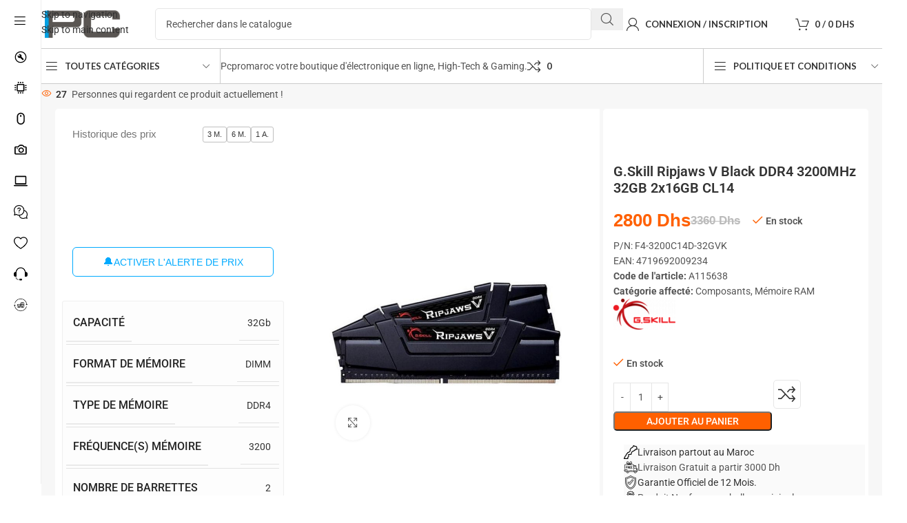

--- FILE ---
content_type: text/html; charset=UTF-8
request_url: https://pcpromaroc.ma/g-skill-ripjaws-v-black-ddr4-3200mhz-32gb-2x16gb-cl14/
body_size: 66105
content:
<!DOCTYPE html>
<html lang="fr-FR" prefix="og: https://ogp.me/ns#">
<head>
	<meta charset="UTF-8">
	<link rel="profile" href="https://gmpg.org/xfn/11">
	<link rel="pingback" href="https://pcpromaroc.ma/xmlrpc.php">

	
<!-- Optimisation des moteurs de recherche par Rank Math - https://rankmath.com/ -->
<title>G.Skill Ripjaws V Black DDR4 3200MHz 32GB 2x16GB CL14 | PCPROMAROC</title>
<meta name="description" content="Acheter G.Skill Ripjaws V Black DDR4 3200MHz 32GB 2x16GB CL14 au meilleur prix, garantie 1 an sur pcpromaroc Achat pas cher, prix en Dhs Livraison Partout au"/>
<meta name="robots" content="follow, index, max-snippet:-1, max-video-preview:-1, max-image-preview:large"/>
<link rel="canonical" href="https://pcpromaroc.ma/g-skill-ripjaws-v-black-ddr4-3200mhz-32gb-2x16gb-cl14/" />
<meta property="og:locale" content="fr_FR" />
<meta property="og:type" content="product" />
<meta property="og:title" content="G.Skill Ripjaws V Black DDR4 3200MHz 32GB 2x16GB CL14 | PCPROMAROC" />
<meta property="og:description" content="Acheter G.Skill Ripjaws V Black DDR4 3200MHz 32GB 2x16GB CL14 au meilleur prix, garantie 1 an sur pcpromaroc Achat pas cher, prix en Dhs Livraison Partout au" />
<meta property="og:url" content="https://pcpromaroc.ma/g-skill-ripjaws-v-black-ddr4-3200mhz-32gb-2x16gb-cl14/" />
<meta property="og:site_name" content="PCPROMAROC" />
<meta property="og:updated_time" content="2024-06-14T17:56:47+01:00" />
<meta property="og:image" content="https://pcpromaroc.ma/wp-content/uploads/2023/01/gskill-ripjaws-v-negro-ddr4-3200mhz-32gb-2x16gb-cl14.jpg" />
<meta property="og:image:secure_url" content="https://pcpromaroc.ma/wp-content/uploads/2023/01/gskill-ripjaws-v-negro-ddr4-3200mhz-32gb-2x16gb-cl14.jpg" />
<meta property="og:image:width" content="650" />
<meta property="og:image:height" content="650" />
<meta property="og:image:alt" content="G.Skill Ripjaws V Black DDR4 3200MHz 32GB 2x16GB CL14" />
<meta property="og:image:type" content="image/jpeg" />
<meta property="product:price:amount" content="2799.951" />
<meta property="product:price:currency" content="MAD" />
<meta property="product:availability" content="instock" />
<meta name="twitter:card" content="summary_large_image" />
<meta name="twitter:title" content="G.Skill Ripjaws V Black DDR4 3200MHz 32GB 2x16GB CL14 | PCPROMAROC" />
<meta name="twitter:description" content="Acheter G.Skill Ripjaws V Black DDR4 3200MHz 32GB 2x16GB CL14 au meilleur prix, garantie 1 an sur pcpromaroc Achat pas cher, prix en Dhs Livraison Partout au" />
<meta name="twitter:image" content="https://pcpromaroc.ma/wp-content/uploads/2023/01/gskill-ripjaws-v-negro-ddr4-3200mhz-32gb-2x16gb-cl14.jpg" />
<meta name="twitter:label1" content="Prix" />
<meta name="twitter:data1" content="2800&nbsp;Dhs" />
<meta name="twitter:label2" content="Disponibilité" />
<meta name="twitter:data2" content="En stock" />
<script type="application/ld+json" class="rank-math-schema">{"@context":"https://schema.org","@graph":[{"@type":"Place","@id":"https://pcpromaroc.ma/#place","address":{"@type":"PostalAddress","addressLocality":"Oujda","addressRegion":"Angad Oriental","postalCode":"60000","addressCountry":"Maroc"}},{"@type":["ComputerStore","Organization"],"@id":"https://pcpromaroc.ma/#organization","name":"PCPROMAROC","url":"https://pcpromaroc.ma","sameAs":["https://www.facebook.com/Pcpromaroc.ma"],"email":"info@pcpromaroc.ma","address":{"@type":"PostalAddress","addressLocality":"Oujda","addressRegion":"Angad Oriental","postalCode":"60000","addressCountry":"Maroc"},"logo":{"@type":"ImageObject","@id":"https://pcpromaroc.ma/#logo","url":"https://pcpromaroc.ma/wp-content/uploads/2023/02/logo-ppm6.png","contentUrl":"https://pcpromaroc.ma/wp-content/uploads/2023/02/logo-ppm6.png","caption":"PCPROMAROC","inLanguage":"fr-FR","width":"500","height":"160"},"priceRange":"Dh","openingHours":["Monday,Tuesday,Wednesday,Thursday,Friday,Saturday,Sunday 09:00-17:00"],"location":{"@id":"https://pcpromaroc.ma/#place"},"image":{"@id":"https://pcpromaroc.ma/#logo"},"telephone":"+212690058181"},{"@type":"WebSite","@id":"https://pcpromaroc.ma/#website","url":"https://pcpromaroc.ma","name":"PCPROMAROC","alternateName":"Pc Professionnel au Maroc","publisher":{"@id":"https://pcpromaroc.ma/#organization"},"inLanguage":"fr-FR"},{"@type":"ImageObject","@id":"https://pcpromaroc.ma/wp-content/uploads/2023/01/gskill-ripjaws-v-negro-ddr4-3200mhz-32gb-2x16gb-cl14.jpg","url":"https://pcpromaroc.ma/wp-content/uploads/2023/01/gskill-ripjaws-v-negro-ddr4-3200mhz-32gb-2x16gb-cl14.jpg","width":"650","height":"650","inLanguage":"fr-FR"},{"@type":"ItemPage","@id":"https://pcpromaroc.ma/g-skill-ripjaws-v-black-ddr4-3200mhz-32gb-2x16gb-cl14/#webpage","url":"https://pcpromaroc.ma/g-skill-ripjaws-v-black-ddr4-3200mhz-32gb-2x16gb-cl14/","name":"G.Skill Ripjaws V Black DDR4 3200MHz 32GB 2x16GB CL14 | PCPROMAROC","datePublished":"2023-01-29T00:02:06+01:00","dateModified":"2024-06-14T17:56:47+01:00","isPartOf":{"@id":"https://pcpromaroc.ma/#website"},"primaryImageOfPage":{"@id":"https://pcpromaroc.ma/wp-content/uploads/2023/01/gskill-ripjaws-v-negro-ddr4-3200mhz-32gb-2x16gb-cl14.jpg"},"inLanguage":"fr-FR"},{"@type":"Product","name":"G.Skill Ripjaws V Black DDR4 3200MHz 32GB 2x16GB CL14 | PCPROMAROC","description":"Acheter G.Skill Ripjaws V Black DDR4 3200MHz 32GB 2x16GB CL14 au meilleur prix, garantie 1 an sur pcpromaroc Achat pas cher, prix en Dhs Livraison Partout au Maroc","sku":"A115638","category":"Composants","mainEntityOfPage":{"@id":"https://pcpromaroc.ma/g-skill-ripjaws-v-black-ddr4-3200mhz-32gb-2x16gb-cl14/#webpage"},"image":[{"@type":"ImageObject","url":"https://pcpromaroc.ma/wp-content/uploads/2023/01/gskill-ripjaws-v-negro-ddr4-3200mhz-32gb-2x16gb-cl14.jpg","height":"650","width":"650"}],"offers":{"@type":"Offer","price":"2800","priceCurrency":"MAD","priceValidUntil":"2027-12-31","availability":"https://schema.org/InStock","itemCondition":"NewCondition","url":"https://pcpromaroc.ma/g-skill-ripjaws-v-black-ddr4-3200mhz-32gb-2x16gb-cl14/","seller":{"@type":"Organization","@id":"https://pcpromaroc.ma/","name":"PCPROMAROC","url":"https://pcpromaroc.ma","logo":"https://pcpromaroc.ma/wp-content/uploads/2023/02/logo-ppm6.png"},"priceSpecification":{"price":"2799.951","priceCurrency":"MAD","valueAddedTaxIncluded":"true"}},"additionalProperty":[{"@type":"PropertyValue","name":"pa_capacite","value":"32Gb"},{"@type":"PropertyValue","name":"pa_format-de-memoire","value":"DIMM"},{"@type":"PropertyValue","name":"pa_type-de-memoire","value":"DDR4"},{"@type":"PropertyValue","name":"pa_frequence-memoire","value":"3200"},{"@type":"PropertyValue","name":"pa_nombre-de-barrettes","value":"2"},{"@type":"PropertyValue","name":"pa_latency-ram","value":"CL14"}],"@id":"https://pcpromaroc.ma/g-skill-ripjaws-v-black-ddr4-3200mhz-32gb-2x16gb-cl14/#richSnippet"}]}</script>
<!-- /Extension Rank Math WordPress SEO -->

<link rel='dns-prefetch' href='//fonts.googleapis.com' />
<link rel="alternate" type="application/rss+xml" title="PCPROMAROC &raquo; Flux" href="https://pcpromaroc.ma/feed/" />
<link rel="alternate" type="application/rss+xml" title="PCPROMAROC &raquo; Flux des commentaires" href="https://pcpromaroc.ma/comments/feed/" />
<link rel="alternate" type="application/rss+xml" title="PCPROMAROC &raquo; G.Skill Ripjaws V Black DDR4 3200MHz 32GB 2x16GB CL14 Flux des commentaires" href="https://pcpromaroc.ma/g-skill-ripjaws-v-black-ddr4-3200mhz-32gb-2x16gb-cl14/feed/" />
<link rel="alternate" title="oEmbed (JSON)" type="application/json+oembed" href="https://pcpromaroc.ma/wp-json/oembed/1.0/embed?url=https%3A%2F%2Fpcpromaroc.ma%2Fg-skill-ripjaws-v-black-ddr4-3200mhz-32gb-2x16gb-cl14%2F" />
<link rel="alternate" title="oEmbed (XML)" type="text/xml+oembed" href="https://pcpromaroc.ma/wp-json/oembed/1.0/embed?url=https%3A%2F%2Fpcpromaroc.ma%2Fg-skill-ripjaws-v-black-ddr4-3200mhz-32gb-2x16gb-cl14%2F&#038;format=xml" />
<style id='wp-img-auto-sizes-contain-inline-css' type='text/css'>
img:is([sizes=auto i],[sizes^="auto," i]){contain-intrinsic-size:3000px 1500px}
/*# sourceURL=wp-img-auto-sizes-contain-inline-css */
</style>
<link rel='stylesheet' id='berocket_aapf_widget-style-css' href='https://pcpromaroc.ma/wp-content/plugins/woocommerce-ajax-filters/assets/frontend/css/fullmain.min.css?ver=1.6.9.4' type='text/css' media='all' />
<link rel='stylesheet' id='wp-block-library-css' href='https://pcpromaroc.ma/wp-includes/css/dist/block-library/style.min.css?ver=6.9' type='text/css' media='all' />
<style id='global-styles-inline-css' type='text/css'>
:root{--wp--preset--aspect-ratio--square: 1;--wp--preset--aspect-ratio--4-3: 4/3;--wp--preset--aspect-ratio--3-4: 3/4;--wp--preset--aspect-ratio--3-2: 3/2;--wp--preset--aspect-ratio--2-3: 2/3;--wp--preset--aspect-ratio--16-9: 16/9;--wp--preset--aspect-ratio--9-16: 9/16;--wp--preset--color--black: #000000;--wp--preset--color--cyan-bluish-gray: #abb8c3;--wp--preset--color--white: #ffffff;--wp--preset--color--pale-pink: #f78da7;--wp--preset--color--vivid-red: #cf2e2e;--wp--preset--color--luminous-vivid-orange: #ff6900;--wp--preset--color--luminous-vivid-amber: #fcb900;--wp--preset--color--light-green-cyan: #7bdcb5;--wp--preset--color--vivid-green-cyan: #00d084;--wp--preset--color--pale-cyan-blue: #8ed1fc;--wp--preset--color--vivid-cyan-blue: #0693e3;--wp--preset--color--vivid-purple: #9b51e0;--wp--preset--gradient--vivid-cyan-blue-to-vivid-purple: linear-gradient(135deg,rgb(6,147,227) 0%,rgb(155,81,224) 100%);--wp--preset--gradient--light-green-cyan-to-vivid-green-cyan: linear-gradient(135deg,rgb(122,220,180) 0%,rgb(0,208,130) 100%);--wp--preset--gradient--luminous-vivid-amber-to-luminous-vivid-orange: linear-gradient(135deg,rgb(252,185,0) 0%,rgb(255,105,0) 100%);--wp--preset--gradient--luminous-vivid-orange-to-vivid-red: linear-gradient(135deg,rgb(255,105,0) 0%,rgb(207,46,46) 100%);--wp--preset--gradient--very-light-gray-to-cyan-bluish-gray: linear-gradient(135deg,rgb(238,238,238) 0%,rgb(169,184,195) 100%);--wp--preset--gradient--cool-to-warm-spectrum: linear-gradient(135deg,rgb(74,234,220) 0%,rgb(151,120,209) 20%,rgb(207,42,186) 40%,rgb(238,44,130) 60%,rgb(251,105,98) 80%,rgb(254,248,76) 100%);--wp--preset--gradient--blush-light-purple: linear-gradient(135deg,rgb(255,206,236) 0%,rgb(152,150,240) 100%);--wp--preset--gradient--blush-bordeaux: linear-gradient(135deg,rgb(254,205,165) 0%,rgb(254,45,45) 50%,rgb(107,0,62) 100%);--wp--preset--gradient--luminous-dusk: linear-gradient(135deg,rgb(255,203,112) 0%,rgb(199,81,192) 50%,rgb(65,88,208) 100%);--wp--preset--gradient--pale-ocean: linear-gradient(135deg,rgb(255,245,203) 0%,rgb(182,227,212) 50%,rgb(51,167,181) 100%);--wp--preset--gradient--electric-grass: linear-gradient(135deg,rgb(202,248,128) 0%,rgb(113,206,126) 100%);--wp--preset--gradient--midnight: linear-gradient(135deg,rgb(2,3,129) 0%,rgb(40,116,252) 100%);--wp--preset--font-size--small: 13px;--wp--preset--font-size--medium: 20px;--wp--preset--font-size--large: 36px;--wp--preset--font-size--x-large: 42px;--wp--preset--spacing--20: 0.44rem;--wp--preset--spacing--30: 0.67rem;--wp--preset--spacing--40: 1rem;--wp--preset--spacing--50: 1.5rem;--wp--preset--spacing--60: 2.25rem;--wp--preset--spacing--70: 3.38rem;--wp--preset--spacing--80: 5.06rem;--wp--preset--shadow--natural: 6px 6px 9px rgba(0, 0, 0, 0.2);--wp--preset--shadow--deep: 12px 12px 50px rgba(0, 0, 0, 0.4);--wp--preset--shadow--sharp: 6px 6px 0px rgba(0, 0, 0, 0.2);--wp--preset--shadow--outlined: 6px 6px 0px -3px rgb(255, 255, 255), 6px 6px rgb(0, 0, 0);--wp--preset--shadow--crisp: 6px 6px 0px rgb(0, 0, 0);}:where(body) { margin: 0; }.wp-site-blocks > .alignleft { float: left; margin-right: 2em; }.wp-site-blocks > .alignright { float: right; margin-left: 2em; }.wp-site-blocks > .aligncenter { justify-content: center; margin-left: auto; margin-right: auto; }:where(.is-layout-flex){gap: 0.5em;}:where(.is-layout-grid){gap: 0.5em;}.is-layout-flow > .alignleft{float: left;margin-inline-start: 0;margin-inline-end: 2em;}.is-layout-flow > .alignright{float: right;margin-inline-start: 2em;margin-inline-end: 0;}.is-layout-flow > .aligncenter{margin-left: auto !important;margin-right: auto !important;}.is-layout-constrained > .alignleft{float: left;margin-inline-start: 0;margin-inline-end: 2em;}.is-layout-constrained > .alignright{float: right;margin-inline-start: 2em;margin-inline-end: 0;}.is-layout-constrained > .aligncenter{margin-left: auto !important;margin-right: auto !important;}.is-layout-constrained > :where(:not(.alignleft):not(.alignright):not(.alignfull)){margin-left: auto !important;margin-right: auto !important;}body .is-layout-flex{display: flex;}.is-layout-flex{flex-wrap: wrap;align-items: center;}.is-layout-flex > :is(*, div){margin: 0;}body .is-layout-grid{display: grid;}.is-layout-grid > :is(*, div){margin: 0;}body{padding-top: 0px;padding-right: 0px;padding-bottom: 0px;padding-left: 0px;}a:where(:not(.wp-element-button)){text-decoration: none;}:root :where(.wp-element-button, .wp-block-button__link){background-color: #32373c;border-width: 0;color: #fff;font-family: inherit;font-size: inherit;font-style: inherit;font-weight: inherit;letter-spacing: inherit;line-height: inherit;padding-top: calc(0.667em + 2px);padding-right: calc(1.333em + 2px);padding-bottom: calc(0.667em + 2px);padding-left: calc(1.333em + 2px);text-decoration: none;text-transform: inherit;}.has-black-color{color: var(--wp--preset--color--black) !important;}.has-cyan-bluish-gray-color{color: var(--wp--preset--color--cyan-bluish-gray) !important;}.has-white-color{color: var(--wp--preset--color--white) !important;}.has-pale-pink-color{color: var(--wp--preset--color--pale-pink) !important;}.has-vivid-red-color{color: var(--wp--preset--color--vivid-red) !important;}.has-luminous-vivid-orange-color{color: var(--wp--preset--color--luminous-vivid-orange) !important;}.has-luminous-vivid-amber-color{color: var(--wp--preset--color--luminous-vivid-amber) !important;}.has-light-green-cyan-color{color: var(--wp--preset--color--light-green-cyan) !important;}.has-vivid-green-cyan-color{color: var(--wp--preset--color--vivid-green-cyan) !important;}.has-pale-cyan-blue-color{color: var(--wp--preset--color--pale-cyan-blue) !important;}.has-vivid-cyan-blue-color{color: var(--wp--preset--color--vivid-cyan-blue) !important;}.has-vivid-purple-color{color: var(--wp--preset--color--vivid-purple) !important;}.has-black-background-color{background-color: var(--wp--preset--color--black) !important;}.has-cyan-bluish-gray-background-color{background-color: var(--wp--preset--color--cyan-bluish-gray) !important;}.has-white-background-color{background-color: var(--wp--preset--color--white) !important;}.has-pale-pink-background-color{background-color: var(--wp--preset--color--pale-pink) !important;}.has-vivid-red-background-color{background-color: var(--wp--preset--color--vivid-red) !important;}.has-luminous-vivid-orange-background-color{background-color: var(--wp--preset--color--luminous-vivid-orange) !important;}.has-luminous-vivid-amber-background-color{background-color: var(--wp--preset--color--luminous-vivid-amber) !important;}.has-light-green-cyan-background-color{background-color: var(--wp--preset--color--light-green-cyan) !important;}.has-vivid-green-cyan-background-color{background-color: var(--wp--preset--color--vivid-green-cyan) !important;}.has-pale-cyan-blue-background-color{background-color: var(--wp--preset--color--pale-cyan-blue) !important;}.has-vivid-cyan-blue-background-color{background-color: var(--wp--preset--color--vivid-cyan-blue) !important;}.has-vivid-purple-background-color{background-color: var(--wp--preset--color--vivid-purple) !important;}.has-black-border-color{border-color: var(--wp--preset--color--black) !important;}.has-cyan-bluish-gray-border-color{border-color: var(--wp--preset--color--cyan-bluish-gray) !important;}.has-white-border-color{border-color: var(--wp--preset--color--white) !important;}.has-pale-pink-border-color{border-color: var(--wp--preset--color--pale-pink) !important;}.has-vivid-red-border-color{border-color: var(--wp--preset--color--vivid-red) !important;}.has-luminous-vivid-orange-border-color{border-color: var(--wp--preset--color--luminous-vivid-orange) !important;}.has-luminous-vivid-amber-border-color{border-color: var(--wp--preset--color--luminous-vivid-amber) !important;}.has-light-green-cyan-border-color{border-color: var(--wp--preset--color--light-green-cyan) !important;}.has-vivid-green-cyan-border-color{border-color: var(--wp--preset--color--vivid-green-cyan) !important;}.has-pale-cyan-blue-border-color{border-color: var(--wp--preset--color--pale-cyan-blue) !important;}.has-vivid-cyan-blue-border-color{border-color: var(--wp--preset--color--vivid-cyan-blue) !important;}.has-vivid-purple-border-color{border-color: var(--wp--preset--color--vivid-purple) !important;}.has-vivid-cyan-blue-to-vivid-purple-gradient-background{background: var(--wp--preset--gradient--vivid-cyan-blue-to-vivid-purple) !important;}.has-light-green-cyan-to-vivid-green-cyan-gradient-background{background: var(--wp--preset--gradient--light-green-cyan-to-vivid-green-cyan) !important;}.has-luminous-vivid-amber-to-luminous-vivid-orange-gradient-background{background: var(--wp--preset--gradient--luminous-vivid-amber-to-luminous-vivid-orange) !important;}.has-luminous-vivid-orange-to-vivid-red-gradient-background{background: var(--wp--preset--gradient--luminous-vivid-orange-to-vivid-red) !important;}.has-very-light-gray-to-cyan-bluish-gray-gradient-background{background: var(--wp--preset--gradient--very-light-gray-to-cyan-bluish-gray) !important;}.has-cool-to-warm-spectrum-gradient-background{background: var(--wp--preset--gradient--cool-to-warm-spectrum) !important;}.has-blush-light-purple-gradient-background{background: var(--wp--preset--gradient--blush-light-purple) !important;}.has-blush-bordeaux-gradient-background{background: var(--wp--preset--gradient--blush-bordeaux) !important;}.has-luminous-dusk-gradient-background{background: var(--wp--preset--gradient--luminous-dusk) !important;}.has-pale-ocean-gradient-background{background: var(--wp--preset--gradient--pale-ocean) !important;}.has-electric-grass-gradient-background{background: var(--wp--preset--gradient--electric-grass) !important;}.has-midnight-gradient-background{background: var(--wp--preset--gradient--midnight) !important;}.has-small-font-size{font-size: var(--wp--preset--font-size--small) !important;}.has-medium-font-size{font-size: var(--wp--preset--font-size--medium) !important;}.has-large-font-size{font-size: var(--wp--preset--font-size--large) !important;}.has-x-large-font-size{font-size: var(--wp--preset--font-size--x-large) !important;}
:where(.wp-block-post-template.is-layout-flex){gap: 1.25em;}:where(.wp-block-post-template.is-layout-grid){gap: 1.25em;}
:where(.wp-block-term-template.is-layout-flex){gap: 1.25em;}:where(.wp-block-term-template.is-layout-grid){gap: 1.25em;}
:where(.wp-block-columns.is-layout-flex){gap: 2em;}:where(.wp-block-columns.is-layout-grid){gap: 2em;}
:root :where(.wp-block-pullquote){font-size: 1.5em;line-height: 1.6;}
/*# sourceURL=global-styles-inline-css */
</style>
<link rel='stylesheet' id='product-code-frontend-css' href='https://pcpromaroc.ma/wp-content/plugins/product-code-for-woocommerce/assets/css/single-product.css?ver=6.9' type='text/css' media='all' />
<style id='woocommerce-inline-inline-css' type='text/css'>
.woocommerce form .form-row .required { visibility: visible; }
/*# sourceURL=woocommerce-inline-inline-css */
</style>
<link rel='stylesheet' id='pwb-styles-frontend-css' href='https://pcpromaroc.ma/wp-content/plugins/perfect-woocommerce-brands/build/frontend/css/style.css?ver=3.6.8' type='text/css' media='all' />
<link rel='stylesheet' id='elementor-icons-css' href='https://pcpromaroc.ma/wp-content/plugins/elementor/assets/lib/eicons/css/elementor-icons.min.css?ver=5.45.0' type='text/css' media='all' />
<link rel='stylesheet' id='elementor-frontend-css' href='https://pcpromaroc.ma/wp-content/plugins/elementor/assets/css/frontend.min.css?ver=3.34.0' type='text/css' media='all' />
<link rel='stylesheet' id='elementor-post-27521-css' href='https://pcpromaroc.ma/wp-content/uploads/elementor/css/post-27521.css?ver=1769394095' type='text/css' media='all' />
<link rel='stylesheet' id='wd-style-base-css' href='https://pcpromaroc.ma/wp-content/themes/woodmart/css/parts/base.min.css?ver=8.3.8' type='text/css' media='all' />
<link rel='stylesheet' id='wd-helpers-wpb-elem-css' href='https://pcpromaroc.ma/wp-content/themes/woodmart/css/parts/helpers-wpb-elem.min.css?ver=8.3.8' type='text/css' media='all' />
<link rel='stylesheet' id='wd-elementor-base-css' href='https://pcpromaroc.ma/wp-content/themes/woodmart/css/parts/int-elem-base.min.css?ver=8.3.8' type='text/css' media='all' />
<link rel='stylesheet' id='wd-elementor-pro-base-css' href='https://pcpromaroc.ma/wp-content/themes/woodmart/css/parts/int-elementor-pro.min.css?ver=8.3.8' type='text/css' media='all' />
<link rel='stylesheet' id='wd-woocommerce-base-css' href='https://pcpromaroc.ma/wp-content/themes/woodmart/css/parts/woocommerce-base.min.css?ver=8.3.8' type='text/css' media='all' />
<link rel='stylesheet' id='wd-mod-star-rating-css' href='https://pcpromaroc.ma/wp-content/themes/woodmart/css/parts/mod-star-rating.min.css?ver=8.3.8' type='text/css' media='all' />
<link rel='stylesheet' id='wd-woocommerce-block-notices-css' href='https://pcpromaroc.ma/wp-content/themes/woodmart/css/parts/woo-mod-block-notices.min.css?ver=8.3.8' type='text/css' media='all' />
<link rel='stylesheet' id='wd-woo-mod-quantity-css' href='https://pcpromaroc.ma/wp-content/themes/woodmart/css/parts/woo-mod-quantity.min.css?ver=8.3.8' type='text/css' media='all' />
<link rel='stylesheet' id='wd-woo-single-prod-el-base-css' href='https://pcpromaroc.ma/wp-content/themes/woodmart/css/parts/woo-single-prod-el-base.min.css?ver=8.3.8' type='text/css' media='all' />
<link rel='stylesheet' id='wd-woo-mod-stock-status-css' href='https://pcpromaroc.ma/wp-content/themes/woodmart/css/parts/woo-mod-stock-status.min.css?ver=8.3.8' type='text/css' media='all' />
<link rel='stylesheet' id='wd-woo-mod-shop-attributes-css' href='https://pcpromaroc.ma/wp-content/themes/woodmart/css/parts/woo-mod-shop-attributes.min.css?ver=8.3.8' type='text/css' media='all' />
<link rel='stylesheet' id='wd-wp-blocks-css' href='https://pcpromaroc.ma/wp-content/themes/woodmart/css/parts/wp-blocks.min.css?ver=8.3.8' type='text/css' media='all' />
<link rel='stylesheet' id='child-style-css' href='https://pcpromaroc.ma/wp-content/themes/woodmart-child/style.css?ver=8.3.8' type='text/css' media='all' />
<link rel='stylesheet' id='wd-mod-nav-vertical-css' href='https://pcpromaroc.ma/wp-content/themes/woodmart/css/parts/mod-nav-vertical.min.css?ver=8.3.8' type='text/css' media='all' />
<link rel='stylesheet' id='wd-sticky-nav-css' href='https://pcpromaroc.ma/wp-content/themes/woodmart/css/parts/opt-sticky-nav.min.css?ver=8.3.8' type='text/css' media='all' />
<link rel='stylesheet' id='wd-header-base-css' href='https://pcpromaroc.ma/wp-content/themes/woodmart/css/parts/header-base.min.css?ver=8.3.8' type='text/css' media='all' />
<link rel='stylesheet' id='wd-mod-tools-css' href='https://pcpromaroc.ma/wp-content/themes/woodmart/css/parts/mod-tools.min.css?ver=8.3.8' type='text/css' media='all' />
<link rel='stylesheet' id='wd-header-search-css' href='https://pcpromaroc.ma/wp-content/themes/woodmart/css/parts/header-el-search.min.css?ver=8.3.8' type='text/css' media='all' />
<link rel='stylesheet' id='wd-header-search-form-css' href='https://pcpromaroc.ma/wp-content/themes/woodmart/css/parts/header-el-search-form.min.css?ver=8.3.8' type='text/css' media='all' />
<link rel='stylesheet' id='wd-wd-search-form-css' href='https://pcpromaroc.ma/wp-content/themes/woodmart/css/parts/wd-search-form.min.css?ver=8.3.8' type='text/css' media='all' />
<link rel='stylesheet' id='wd-wd-search-results-css' href='https://pcpromaroc.ma/wp-content/themes/woodmart/css/parts/wd-search-results.min.css?ver=8.3.8' type='text/css' media='all' />
<link rel='stylesheet' id='wd-wd-search-dropdown-css' href='https://pcpromaroc.ma/wp-content/themes/woodmart/css/parts/wd-search-dropdown.min.css?ver=8.3.8' type='text/css' media='all' />
<link rel='stylesheet' id='wd-header-my-account-dropdown-css' href='https://pcpromaroc.ma/wp-content/themes/woodmart/css/parts/header-el-my-account-dropdown.min.css?ver=8.3.8' type='text/css' media='all' />
<link rel='stylesheet' id='wd-woo-mod-login-form-css' href='https://pcpromaroc.ma/wp-content/themes/woodmart/css/parts/woo-mod-login-form.min.css?ver=8.3.8' type='text/css' media='all' />
<link rel='stylesheet' id='wd-woo-opt-social-login-css' href='https://pcpromaroc.ma/wp-content/themes/woodmart/css/parts/woo-opt-social-login.min.css?ver=8.3.8' type='text/css' media='all' />
<link rel='stylesheet' id='wd-header-my-account-css' href='https://pcpromaroc.ma/wp-content/themes/woodmart/css/parts/header-el-my-account.min.css?ver=8.3.8' type='text/css' media='all' />
<link rel='stylesheet' id='wd-header-cart-side-css' href='https://pcpromaroc.ma/wp-content/themes/woodmart/css/parts/header-el-cart-side.min.css?ver=8.3.8' type='text/css' media='all' />
<link rel='stylesheet' id='wd-header-cart-css' href='https://pcpromaroc.ma/wp-content/themes/woodmart/css/parts/header-el-cart.min.css?ver=8.3.8' type='text/css' media='all' />
<link rel='stylesheet' id='wd-widget-shopping-cart-css' href='https://pcpromaroc.ma/wp-content/themes/woodmart/css/parts/woo-widget-shopping-cart.min.css?ver=8.3.8' type='text/css' media='all' />
<link rel='stylesheet' id='wd-widget-product-list-css' href='https://pcpromaroc.ma/wp-content/themes/woodmart/css/parts/woo-widget-product-list.min.css?ver=8.3.8' type='text/css' media='all' />
<link rel='stylesheet' id='wd-header-mobile-nav-dropdown-css' href='https://pcpromaroc.ma/wp-content/themes/woodmart/css/parts/header-el-mobile-nav-dropdown.min.css?ver=8.3.8' type='text/css' media='all' />
<link rel='stylesheet' id='wd-header-categories-nav-css' href='https://pcpromaroc.ma/wp-content/themes/woodmart/css/parts/header-el-category-nav.min.css?ver=8.3.8' type='text/css' media='all' />
<link rel='stylesheet' id='wd-mod-nav-vertical-design-default-css' href='https://pcpromaroc.ma/wp-content/themes/woodmart/css/parts/mod-nav-vertical-design-default.min.css?ver=8.3.8' type='text/css' media='all' />
<link rel='stylesheet' id='wd-mod-nav-menu-label-css' href='https://pcpromaroc.ma/wp-content/themes/woodmart/css/parts/mod-nav-menu-label.min.css?ver=8.3.8' type='text/css' media='all' />
<link rel='stylesheet' id='wd-header-elements-base-css' href='https://pcpromaroc.ma/wp-content/themes/woodmart/css/parts/header-el-base.min.css?ver=8.3.8' type='text/css' media='all' />
<link rel='stylesheet' id='wd-info-box-css' href='https://pcpromaroc.ma/wp-content/themes/woodmart/css/parts/el-info-box.min.css?ver=8.3.8' type='text/css' media='all' />
<link rel='stylesheet' id='wd-woo-single-prod-builder-css' href='https://pcpromaroc.ma/wp-content/themes/woodmart/css/parts/woo-single-prod-builder.min.css?ver=8.3.8' type='text/css' media='all' />
<link rel='stylesheet' id='wd-woo-el-breadcrumbs-builder-css' href='https://pcpromaroc.ma/wp-content/themes/woodmart/css/parts/woo-el-breadcrumbs-builder.min.css?ver=8.3.8' type='text/css' media='all' />
<link rel='stylesheet' id='wd-woo-single-prod-el-navigation-css' href='https://pcpromaroc.ma/wp-content/themes/woodmart/css/parts/woo-single-prod-el-navigation.min.css?ver=8.3.8' type='text/css' media='all' />
<link rel='stylesheet' id='wd-woo-mod-product-info-css' href='https://pcpromaroc.ma/wp-content/themes/woodmart/css/parts/woo-mod-product-info.min.css?ver=8.3.8' type='text/css' media='all' />
<link rel='stylesheet' id='wd-woo-opt-visits-count-css' href='https://pcpromaroc.ma/wp-content/themes/woodmart/css/parts/woo-opt-visits-count.min.css?ver=8.3.8' type='text/css' media='all' />
<link rel='stylesheet' id='wd-woo-single-prod-el-gallery-css' href='https://pcpromaroc.ma/wp-content/themes/woodmart/css/parts/woo-single-prod-el-gallery.min.css?ver=8.3.8' type='text/css' media='all' />
<link rel='stylesheet' id='wd-swiper-css' href='https://pcpromaroc.ma/wp-content/themes/woodmart/css/parts/lib-swiper.min.css?ver=8.3.8' type='text/css' media='all' />
<link rel='stylesheet' id='wd-woo-mod-product-labels-css' href='https://pcpromaroc.ma/wp-content/themes/woodmart/css/parts/woo-mod-product-labels.min.css?ver=8.3.8' type='text/css' media='all' />
<link rel='stylesheet' id='wd-swiper-arrows-css' href='https://pcpromaroc.ma/wp-content/themes/woodmart/css/parts/lib-swiper-arrows.min.css?ver=8.3.8' type='text/css' media='all' />
<link rel='stylesheet' id='wd-photoswipe-css' href='https://pcpromaroc.ma/wp-content/themes/woodmart/css/parts/lib-photoswipe.min.css?ver=8.3.8' type='text/css' media='all' />
<link rel='stylesheet' id='wd-list-css' href='https://pcpromaroc.ma/wp-content/themes/woodmart/css/parts/el-list.min.css?ver=8.3.8' type='text/css' media='all' />
<link rel='stylesheet' id='wd-el-list-css' href='https://pcpromaroc.ma/wp-content/themes/woodmart/css/parts/el-list-wpb-elem.min.css?ver=8.3.8' type='text/css' media='all' />
<link rel='stylesheet' id='wd-social-icons-css' href='https://pcpromaroc.ma/wp-content/themes/woodmart/css/parts/el-social-icons.min.css?ver=8.3.8' type='text/css' media='all' />
<link rel='stylesheet' id='wd-social-icons-styles-css' href='https://pcpromaroc.ma/wp-content/themes/woodmart/css/parts/el-social-styles.min.css?ver=8.3.8' type='text/css' media='all' />
<link rel='stylesheet' id='wd-section-title-css' href='https://pcpromaroc.ma/wp-content/themes/woodmart/css/parts/el-section-title.min.css?ver=8.3.8' type='text/css' media='all' />
<link rel='stylesheet' id='wd-woo-single-prod-opt-rating-summary-css' href='https://pcpromaroc.ma/wp-content/themes/woodmart/css/parts/woo-single-prod-opt-rating-summary.min.css?ver=8.3.8' type='text/css' media='all' />
<link rel='stylesheet' id='wd-woo-single-prod-el-reviews-css' href='https://pcpromaroc.ma/wp-content/themes/woodmart/css/parts/woo-single-prod-el-reviews.min.css?ver=8.3.8' type='text/css' media='all' />
<link rel='stylesheet' id='wd-woo-single-prod-el-reviews-style-2-css' href='https://pcpromaroc.ma/wp-content/themes/woodmart/css/parts/woo-single-prod-el-reviews-style-2.min.css?ver=8.3.8' type='text/css' media='all' />
<link rel='stylesheet' id='wd-post-types-mod-comments-css' href='https://pcpromaroc.ma/wp-content/themes/woodmart/css/parts/post-types-mod-comments.min.css?ver=8.3.8' type='text/css' media='all' />
<link rel='stylesheet' id='wd-woo-mod-progress-bar-css' href='https://pcpromaroc.ma/wp-content/themes/woodmart/css/parts/woo-mod-progress-bar.min.css?ver=8.3.8' type='text/css' media='all' />
<link rel='stylesheet' id='wd-section-title-style-simple-and-brd-css' href='https://pcpromaroc.ma/wp-content/themes/woodmart/css/parts/el-section-title-style-simple-and-brd.min.css?ver=8.3.8' type='text/css' media='all' />
<link rel='stylesheet' id='wd-product-loop-css' href='https://pcpromaroc.ma/wp-content/themes/woodmart/css/parts/woo-product-loop.min.css?ver=8.3.8' type='text/css' media='all' />
<link rel='stylesheet' id='wd-product-loop-icons-css' href='https://pcpromaroc.ma/wp-content/themes/woodmart/css/parts/woo-product-loop-icons.min.css?ver=8.3.8' type='text/css' media='all' />
<link rel='stylesheet' id='wd-woo-opt-grid-gallery-css' href='https://pcpromaroc.ma/wp-content/themes/woodmart/css/parts/woo-opt-grid-gallery.min.css?ver=8.3.8' type='text/css' media='all' />
<link rel='stylesheet' id='wd-mfp-popup-css' href='https://pcpromaroc.ma/wp-content/themes/woodmart/css/parts/lib-magnific-popup.min.css?ver=8.3.8' type='text/css' media='all' />
<link rel='stylesheet' id='wd-mod-animations-transform-css' href='https://pcpromaroc.ma/wp-content/themes/woodmart/css/parts/mod-animations-transform.min.css?ver=8.3.8' type='text/css' media='all' />
<link rel='stylesheet' id='wd-mod-transform-css' href='https://pcpromaroc.ma/wp-content/themes/woodmart/css/parts/mod-transform.min.css?ver=8.3.8' type='text/css' media='all' />
<link rel='stylesheet' id='wd-swiper-pagin-css' href='https://pcpromaroc.ma/wp-content/themes/woodmart/css/parts/lib-swiper-pagin.min.css?ver=8.3.8' type='text/css' media='all' />
<link rel='stylesheet' id='wd-footer-base-css' href='https://pcpromaroc.ma/wp-content/themes/woodmart/css/parts/footer-base.min.css?ver=8.3.8' type='text/css' media='all' />
<link rel='stylesheet' id='wd-widget-nav-css' href='https://pcpromaroc.ma/wp-content/themes/woodmart/css/parts/widget-nav.min.css?ver=8.3.8' type='text/css' media='all' />
<link rel='stylesheet' id='wd-scroll-top-css' href='https://pcpromaroc.ma/wp-content/themes/woodmart/css/parts/opt-scrolltotop.min.css?ver=8.3.8' type='text/css' media='all' />
<link rel='stylesheet' id='wd-header-my-account-sidebar-css' href='https://pcpromaroc.ma/wp-content/themes/woodmart/css/parts/header-el-my-account-sidebar.min.css?ver=8.3.8' type='text/css' media='all' />
<link rel='stylesheet' id='wd-cookies-popup-css' href='https://pcpromaroc.ma/wp-content/themes/woodmart/css/parts/opt-cookies.min.css?ver=8.3.8' type='text/css' media='all' />
<link rel='stylesheet' id='wd-sticky-add-to-cart-css' href='https://pcpromaroc.ma/wp-content/themes/woodmart/css/parts/woo-opt-sticky-add-to-cart.min.css?ver=8.3.8' type='text/css' media='all' />
<link rel='stylesheet' id='wd-woo-mod-quantity-overlap-css' href='https://pcpromaroc.ma/wp-content/themes/woodmart/css/parts/woo-mod-quantity-overlap.min.css?ver=8.3.8' type='text/css' media='all' />
<link rel='stylesheet' id='wd-bottom-toolbar-css' href='https://pcpromaroc.ma/wp-content/themes/woodmart/css/parts/opt-bottom-toolbar.min.css?ver=8.3.8' type='text/css' media='all' />
<link rel='stylesheet' id='xts-google-fonts-css' href='https://fonts.googleapis.com/css?family=Poppins%3A400%2C600%2C500%7CLato%3A400%2C700&#038;display=swap&#038;ver=8.3.8' type='text/css' media='all' />
<link rel='stylesheet' id='elementor-gf-local-roboto-css' href='https://pcpromaroc.ma/wp-content/uploads/elementor/google-fonts/css/roboto.css?ver=1742732072' type='text/css' media='all' />
<link rel='stylesheet' id='elementor-gf-local-robotoslab-css' href='https://pcpromaroc.ma/wp-content/uploads/elementor/google-fonts/css/robotoslab.css?ver=1742732080' type='text/css' media='all' />
<script type="text/template" id="tmpl-variation-template">
	<div class="woocommerce-variation-description">{{{ data.variation.variation_description }}}</div>
	<div class="woocommerce-variation-price">{{{ data.variation.price_html }}}</div>
	<div class="woocommerce-variation-availability">{{{ data.variation.availability_html }}}</div>
</script>
<script type="text/template" id="tmpl-unavailable-variation-template">
	<p role="alert">Désolé, ce produit n&rsquo;est pas disponible. Veuillez choisir une combinaison différente.</p>
</script>
<script type="text/javascript" src="https://pcpromaroc.ma/wp-includes/js/jquery/jquery.min.js?ver=3.7.1" id="jquery-core-js"></script>
<script type="text/javascript" src="https://pcpromaroc.ma/wp-includes/js/jquery/jquery-migrate.min.js?ver=3.4.1" id="jquery-migrate-js"></script>
<script type="text/javascript" src="https://pcpromaroc.ma/wp-includes/js/underscore.min.js?ver=1.13.7" id="underscore-js"></script>
<script type="text/javascript" id="wp-util-js-extra">
/* <![CDATA[ */
var _wpUtilSettings = {"ajax":{"url":"/wp-admin/admin-ajax.php"}};
//# sourceURL=wp-util-js-extra
/* ]]> */
</script>
<script type="text/javascript" src="https://pcpromaroc.ma/wp-includes/js/wp-util.min.js?ver=6.9" id="wp-util-js"></script>
<script type="text/javascript" src="https://pcpromaroc.ma/wp-content/plugins/woocommerce/assets/js/jquery-blockui/jquery.blockUI.min.js?ver=2.7.0-wc.10.4.3" id="wc-jquery-blockui-js" data-wp-strategy="defer"></script>
<script type="text/javascript" id="wc-add-to-cart-variation-js-extra">
/* <![CDATA[ */
var wc_add_to_cart_variation_params = {"wc_ajax_url":"/?wc-ajax=%%endpoint%%","i18n_no_matching_variations_text":"D\u00e9sol\u00e9, aucun produit ne r\u00e9pond \u00e0 vos crit\u00e8res. Veuillez choisir une combinaison diff\u00e9rente.","i18n_make_a_selection_text":"Veuillez s\u00e9lectionner des options du produit avant de l\u2019ajouter \u00e0 votre panier.","i18n_unavailable_text":"D\u00e9sol\u00e9, ce produit n\u2019est pas disponible. Veuillez choisir une combinaison diff\u00e9rente.","i18n_reset_alert_text":"Votre s\u00e9lection a \u00e9t\u00e9 r\u00e9initialis\u00e9e. Veuillez s\u00e9lectionner des options du produit avant de l\u2019ajouter \u00e0 votre panier."};
//# sourceURL=wc-add-to-cart-variation-js-extra
/* ]]> */
</script>
<script type="text/javascript" src="https://pcpromaroc.ma/wp-content/plugins/woocommerce/assets/js/frontend/add-to-cart-variation.min.js?ver=10.4.3" id="wc-add-to-cart-variation-js" data-wp-strategy="defer"></script>
<script type="text/javascript" id="product-code-for-woocommerce-js-extra">
/* <![CDATA[ */
var PRODUCT_CODE = {"ajax":"https://pcpromaroc.ma/wp-admin/admin-ajax.php","HIDE_EMPTY":"yes"};
//# sourceURL=product-code-for-woocommerce-js-extra
/* ]]> */
</script>
<script type="text/javascript" src="https://pcpromaroc.ma/wp-content/plugins/product-code-for-woocommerce/assets/js/editor.js?ver=1.5.7" id="product-code-for-woocommerce-js"></script>
<script type="text/javascript" id="wc-add-to-cart-js-extra">
/* <![CDATA[ */
var wc_add_to_cart_params = {"ajax_url":"/wp-admin/admin-ajax.php","wc_ajax_url":"/?wc-ajax=%%endpoint%%","i18n_view_cart":"Voir le panier","cart_url":"https://pcpromaroc.ma/panier/","is_cart":"","cart_redirect_after_add":"no"};
//# sourceURL=wc-add-to-cart-js-extra
/* ]]> */
</script>
<script type="text/javascript" src="https://pcpromaroc.ma/wp-content/plugins/woocommerce/assets/js/frontend/add-to-cart.min.js?ver=10.4.3" id="wc-add-to-cart-js" defer="defer" data-wp-strategy="defer"></script>
<script type="text/javascript" src="https://pcpromaroc.ma/wp-content/plugins/woocommerce/assets/js/zoom/jquery.zoom.min.js?ver=1.7.21-wc.10.4.3" id="wc-zoom-js" defer="defer" data-wp-strategy="defer"></script>
<script type="text/javascript" id="wc-single-product-js-extra">
/* <![CDATA[ */
var wc_single_product_params = {"i18n_required_rating_text":"Veuillez s\u00e9lectionner une note","i18n_rating_options":["1\u00a0\u00e9toile sur 5","2\u00a0\u00e9toiles sur 5","3\u00a0\u00e9toiles sur 5","4\u00a0\u00e9toiles sur 5","5\u00a0\u00e9toiles sur 5"],"i18n_product_gallery_trigger_text":"Voir la galerie d\u2019images en plein \u00e9cran","review_rating_required":"yes","flexslider":{"rtl":false,"animation":"slide","smoothHeight":true,"directionNav":false,"controlNav":"thumbnails","slideshow":false,"animationSpeed":500,"animationLoop":false,"allowOneSlide":false},"zoom_enabled":"","zoom_options":[],"photoswipe_enabled":"","photoswipe_options":{"shareEl":false,"closeOnScroll":false,"history":false,"hideAnimationDuration":0,"showAnimationDuration":0},"flexslider_enabled":""};
//# sourceURL=wc-single-product-js-extra
/* ]]> */
</script>
<script type="text/javascript" src="https://pcpromaroc.ma/wp-content/plugins/woocommerce/assets/js/frontend/single-product.min.js?ver=10.4.3" id="wc-single-product-js" defer="defer" data-wp-strategy="defer"></script>
<script type="text/javascript" src="https://pcpromaroc.ma/wp-content/plugins/woocommerce/assets/js/js-cookie/js.cookie.min.js?ver=2.1.4-wc.10.4.3" id="wc-js-cookie-js" defer="defer" data-wp-strategy="defer"></script>
<script type="text/javascript" id="woocommerce-js-extra">
/* <![CDATA[ */
var woocommerce_params = {"ajax_url":"/wp-admin/admin-ajax.php","wc_ajax_url":"/?wc-ajax=%%endpoint%%","i18n_password_show":"Afficher le mot de passe","i18n_password_hide":"Masquer le mot de passe"};
//# sourceURL=woocommerce-js-extra
/* ]]> */
</script>
<script type="text/javascript" src="https://pcpromaroc.ma/wp-content/plugins/woocommerce/assets/js/frontend/woocommerce.min.js?ver=10.4.3" id="woocommerce-js" defer="defer" data-wp-strategy="defer"></script>
<script type="text/javascript" src="https://pcpromaroc.ma/wp-content/themes/woodmart/js/libs/device.min.js?ver=8.3.8" id="wd-device-library-js"></script>
<script type="text/javascript" src="https://pcpromaroc.ma/wp-content/themes/woodmart/js/scripts/global/scrollBar.min.js?ver=8.3.8" id="wd-scrollbar-js"></script>
<link rel="https://api.w.org/" href="https://pcpromaroc.ma/wp-json/" /><link rel="alternate" title="JSON" type="application/json" href="https://pcpromaroc.ma/wp-json/wp/v2/product/373020" /><link rel="EditURI" type="application/rsd+xml" title="RSD" href="https://pcpromaroc.ma/xmlrpc.php?rsd" />
<meta name="generator" content="WordPress 6.9" />
<link rel='shortlink' href='https://pcpromaroc.ma/?p=373020' />
<style id="paiement-partiel-custom-css">.pp-minimum-msg {background:#fff;color:#2fa10a;padding:10px 14px;border-radius:8px;font-weight:bold;text-align:center;}</style><style></style><meta name="theme-color" content="rgb(28,28,28)">					<meta name="viewport" content="width=device-width, initial-scale=1">
										<noscript><style>.woocommerce-product-gallery{ opacity: 1 !important; }</style></noscript>
	<meta name="generator" content="Elementor 3.34.0; features: additional_custom_breakpoints; settings: css_print_method-external, google_font-enabled, font_display-auto">
			<style>
				.e-con.e-parent:nth-of-type(n+4):not(.e-lazyloaded):not(.e-no-lazyload),
				.e-con.e-parent:nth-of-type(n+4):not(.e-lazyloaded):not(.e-no-lazyload) * {
					background-image: none !important;
				}
				@media screen and (max-height: 1024px) {
					.e-con.e-parent:nth-of-type(n+3):not(.e-lazyloaded):not(.e-no-lazyload),
					.e-con.e-parent:nth-of-type(n+3):not(.e-lazyloaded):not(.e-no-lazyload) * {
						background-image: none !important;
					}
				}
				@media screen and (max-height: 640px) {
					.e-con.e-parent:nth-of-type(n+2):not(.e-lazyloaded):not(.e-no-lazyload),
					.e-con.e-parent:nth-of-type(n+2):not(.e-lazyloaded):not(.e-no-lazyload) * {
						background-image: none !important;
					}
				}
			</style>
			<link rel="icon" href="https://pcpromaroc.ma/wp-content/uploads/2023/04/logo-1-150x150.webp" sizes="32x32" />
<link rel="icon" href="https://pcpromaroc.ma/wp-content/uploads/2023/04/logo-1-250x250.webp" sizes="192x192" />
<link rel="apple-touch-icon" href="https://pcpromaroc.ma/wp-content/uploads/2023/04/logo-1-250x250.webp" />
<meta name="msapplication-TileImage" content="https://pcpromaroc.ma/wp-content/uploads/2023/04/logo-1-300x300.webp" />
<style>
		
		</style>			<style id="wd-style-header_541962-css" data-type="wd-style-header_541962">
				:root{
	--wd-top-bar-h: .00001px;
	--wd-top-bar-sm-h: .00001px;
	--wd-top-bar-sticky-h: .00001px;
	--wd-top-bar-brd-w: .00001px;

	--wd-header-general-h: 70px;
	--wd-header-general-sm-h: 45px;
	--wd-header-general-sticky-h: .00001px;
	--wd-header-general-brd-w: 1px;

	--wd-header-bottom-h: 50px;
	--wd-header-bottom-sm-h: .00001px;
	--wd-header-bottom-sticky-h: 45px;
	--wd-header-bottom-brd-w: 1px;

	--wd-header-clone-h: .00001px;

	--wd-header-brd-w: calc(var(--wd-top-bar-brd-w) + var(--wd-header-general-brd-w) + var(--wd-header-bottom-brd-w));
	--wd-header-h: calc(var(--wd-top-bar-h) + var(--wd-header-general-h) + var(--wd-header-bottom-h) + var(--wd-header-brd-w));
	--wd-header-sticky-h: calc(var(--wd-top-bar-sticky-h) + var(--wd-header-general-sticky-h) + var(--wd-header-bottom-sticky-h) + var(--wd-header-clone-h) + var(--wd-header-brd-w));
	--wd-header-sm-h: calc(var(--wd-top-bar-sm-h) + var(--wd-header-general-sm-h) + var(--wd-header-bottom-sm-h) + var(--wd-header-brd-w));
}




:root:has(.whb-general-header.whb-border-boxed) {
	--wd-header-general-brd-w: .00001px;
}

@media (max-width: 1024px) {
:root:has(.whb-general-header.whb-hidden-mobile) {
	--wd-header-general-brd-w: .00001px;
}
}

:root:has(.whb-header-bottom.whb-border-boxed) {
	--wd-header-bottom-brd-w: .00001px;
}

@media (max-width: 1024px) {
:root:has(.whb-header-bottom.whb-hidden-mobile) {
	--wd-header-bottom-brd-w: .00001px;
}
}

.whb-header-bottom .wd-dropdown {
	margin-top: 4px;
}

.whb-header-bottom .wd-dropdown:after {
	height: 15px;
}

.whb-sticked .whb-header-bottom .wd-dropdown:not(.sub-sub-menu) {
	margin-top: 1.5px;
}

.whb-sticked .whb-header-bottom .wd-dropdown:not(.sub-sub-menu):after {
	height: 12.5px;
}


		
.whb-top-bar {
	background-color: rgba(255, 255, 255, 1);border-bottom-width: 0px;border-bottom-style: solid;
}

.whb-general-header {
	background-color: rgba(255, 255, 255, 1);border-color: rgba(204, 204, 204, 1);border-bottom-width: 1px;border-bottom-style: solid;
}
.whb-wjlcubfdmlq3d7jvmt23 .menu-opener { background-color: rgba(255, 255, 255, 1); }.whb-wjlcubfdmlq3d7jvmt23 .menu-opener { border-color: rgba(204, 204, 204, 1);border-bottom-width: 1px;border-bottom-style: ridge;border-top-width: 1px;border-top-style: ridge;border-left-width: 1px;border-left-style: ridge;border-right-width: 1px;border-right-style: ridge; }.whb-prs00k4mjdtk8lb944ff .menu-opener { background-color: rgba(255, 255, 255, 1); }.whb-prs00k4mjdtk8lb944ff .menu-opener { border-color: rgba(204, 204, 204, 1);border-bottom-width: 1px;border-bottom-style: ridge;border-top-width: 1px;border-top-style: ridge;border-left-width: 1px;border-left-style: ridge;border-right-width: 1px;border-right-style: ridge; }
.whb-header-bottom {
	border-color: rgba(204, 204, 204, 1);border-bottom-width: 1px;border-bottom-style: ridge;
}
			</style>
						<style id="wd-style-theme_settings_default-css" data-type="wd-style-theme_settings_default">
				@font-face {
	font-weight: normal;
	font-style: normal;
	font-family: "woodmart-font";
	src: url("//pcpromaroc.ma/wp-content/themes/woodmart/fonts/woodmart-font-1-300.woff2?v=8.3.8") format("woff2");
	font-display:swap;
}

@font-face {
	font-family: "star";
	font-weight: 400;
	font-style: normal;
	src: url("//pcpromaroc.ma/wp-content/plugins/woocommerce/assets/fonts/star.eot?#iefix") format("embedded-opentype"), url("//pcpromaroc.ma/wp-content/plugins/woocommerce/assets/fonts/star.woff") format("woff"), url("//pcpromaroc.ma/wp-content/plugins/woocommerce/assets/fonts/star.ttf") format("truetype"), url("//pcpromaroc.ma/wp-content/plugins/woocommerce/assets/fonts/star.svg#star") format("svg");
}

@font-face {
	font-family: "WooCommerce";
	font-weight: 400;
	font-style: normal;
	src: url("//pcpromaroc.ma/wp-content/plugins/woocommerce/assets/fonts/WooCommerce.eot?#iefix") format("embedded-opentype"), url("//pcpromaroc.ma/wp-content/plugins/woocommerce/assets/fonts/WooCommerce.woff") format("woff"), url("//pcpromaroc.ma/wp-content/plugins/woocommerce/assets/fonts/WooCommerce.ttf") format("truetype"), url("//pcpromaroc.ma/wp-content/plugins/woocommerce/assets/fonts/WooCommerce.svg#WooCommerce") format("svg");
}

:root {
	--wd-text-font: -apple-system,BlinkMacSystemFont,"Segoe UI",Roboto,Oxygen-Sans,Ubuntu,Cantarell,"Helvetica Neue",sans-serif;
	--wd-text-font-weight: 400;
	--wd-text-color: rgb(84,84,84);
	--wd-text-font-size: 14px;
	--wd-title-font: Tahoma,Geneva, sans-serif;
	--wd-title-font-weight: 500;
	--wd-title-color: rgb(43,43,43);
	--wd-entities-title-font: "Poppins", Arial, Helvetica, sans-serif;
	--wd-entities-title-font-weight: 500;
	--wd-entities-title-color: #333333;
	--wd-entities-title-color-hover: rgb(51 51 51 / 65%);
	--wd-alternative-font: "Lato", Arial, Helvetica, sans-serif;
	--wd-widget-title-font: "Poppins", Arial, Helvetica, sans-serif;
	--wd-widget-title-font-weight: 600;
	--wd-widget-title-transform: uppercase;
	--wd-widget-title-color: #333;
	--wd-widget-title-font-size: 16px;
	--wd-header-el-font: "Lato", Arial, Helvetica, sans-serif;
	--wd-header-el-font-weight: 700;
	--wd-header-el-transform: uppercase;
	--wd-header-el-font-size: 13px;
	--wd-otl-style: dotted;
	--wd-otl-width: 2px;
	--wd-primary-color: rgb(255,96,0);
	--wd-alternative-color: rgb(38,0,0);
	--btn-default-bgcolor: rgb(239,239,239);
	--btn-default-bgcolor-hover: rgb(229,229,229);
	--btn-accented-bgcolor: rgb(255,96,0);
	--btn-accented-bgcolor-hover: rgb(255,140,0);
	--wd-form-brd-width: 1px;
	--notices-success-bg: rgb(94,181,83);
	--notices-success-color: #fff;
	--notices-warning-bg: rgb(217,237,247);
	--notices-warning-color: rgb(58,135,173);
	--wd-link-color: #333333;
	--wd-link-color-hover: rgb(255,96,0);
	--wd-sticky-btn-height: 95px;
}
.wd-age-verify-wrap {
	--wd-popup-width: 500px;
}
.wd-popup.wd-promo-popup {
	background-color: #111111;
	background-image: none;
	background-repeat: no-repeat;
	background-size: contain;
	background-position: left center;
}
.wd-promo-popup-wrap {
	--wd-popup-width: 800px;
}
.wd-page-title .wd-page-title-bg img {
	object-fit: cover;
	object-position: center center;
}
.wd-footer {
	background-color: rgb(38,38,38);
	background-image: none;
}
.single-product .wd-page-content {
	background-color: rgb(247,247,247);
	background-image: none;
}
.product-labels .product-label.onsale {
	color: rgb(191,0,25);
}
.product-labels .product-label.new {
	background-color: rgb(101,198,31);
}
.product-labels .product-label.featured {
	background-color: rgb(52,154,226);
}
.product-labels .product-label.out-of-stock {
	background-color: rgb(255,0,0);
	color: rgb(255,255,255);
}
.mfp-wrap.wd-popup-quick-view-wrap {
	--wd-popup-width: 920px;
}

@media (max-width: 1024px) {
	:root {
		--wd-sticky-btn-height: 95px;
	}

}

@media (max-width: 768.98px) {
	:root {
		--wd-sticky-btn-height: 42px;
	}

}
:root{
--wd-container-w: 1222px;
--wd-form-brd-radius: 5px;
--btn-default-color: #333;
--btn-default-color-hover: #333;
--btn-accented-color: #fff;
--btn-accented-color-hover: #fff;
--btn-default-brd-radius: 5px;
--btn-default-box-shadow: none;
--btn-default-box-shadow-hover: none;
--btn-accented-brd-radius: 5px;
--btn-accented-box-shadow: none;
--btn-accented-box-shadow-hover: none;
--wd-brd-radius: 0px;
}

@media (min-width: 1222px) {
section.elementor-section.wd-section-stretch > .elementor-container {
margin-left: auto;
margin-right: auto;
}
}



.notification-title {
    color: #333;
    font-weight: 600;
    text-align: left;
    margin-bottom: 10px;
    font-size: 13px;@media (min-width: 1025px) {
	.whb-wjlcubfdmlq3d7jvmt23 .menu-opener {
    border-left-width: 0px;
    border-right-width: 0px;
}
:is(.widget,.wd-widget,div[class^="vc_wp"]) :is(ul,ol) {
    --li-pl: 20px;
}
.whb-prs00k4mjdtk8lb944ff .menu-opener {
    border-left-width: 0px;
    border-right-width: 0px;
}
}

			</style>
			</head>

<body class="wp-singular product-template-default single single-product postid-373020 wp-theme-woodmart wp-child-theme-woodmart-child theme-woodmart hide_pcode woocommerce woocommerce-page woocommerce-no-js metaslider-plugin wrapper-full-width  categories-accordion-on woodmart-ajax-shop-on sticky-toolbar-on wd-sticky-btn-on wd-sticky-btn-on-mb wd-sticky-nav-enabled elementor-default elementor-kit-27521">
			<script type="text/javascript" id="wd-flicker-fix">// Flicker fix.</script>		<div class="wd-skip-links">
								<a href="#menu-menu-right" class="wd-skip-navigation btn">
						Skip to navigation					</a>
								<a href="#main-content" class="wd-skip-content btn">
				Skip to main content			</a>
		</div>
			
				<div class="wd-sticky-nav wd-hide-md">
				<div class="wd-sticky-nav-title">
					<span>
						Menu					</span>
				</div>

				<ul id="menu-menue-mobile" class="menu wd-nav wd-nav-vertical wd-nav-sticky wd-dis-act"><li id="menu-item-499564" class="menu-item menu-item-type-custom menu-item-object-custom menu-item-499564 item-level-0 menu-simple-dropdown wd-event-hover" ><a href="https://pcpromaroc.ma/configurateur-pc/" class="woodmart-nav-link"><img  src="https://pcpromaroc.ma/wp-content/uploads/2022/06/build_circle_FILL0_wght400_GRAD0_opsz48.svg" title="build_circle_FILL0_wght400_GRAD0_opsz48" loading="lazy" class="wd-nav-img" width="18" height="18"><span class="nav-link-text">Configurateur PC</span></a></li>
<li id="menu-item-498769" class="menu-item menu-item-type-taxonomy menu-item-object-product_cat current-product-ancestor current-menu-parent current-product-parent menu-item-has-children menu-item-498769 item-level-0 menu-simple-dropdown wd-event-hover" ><a href="https://pcpromaroc.ma/composants/" class="woodmart-nav-link"><img  src="https://pcpromaroc.ma/wp-content/uploads/2023/02/Hardware-Components.svg" title="Hardware-Components" loading="lazy" class="wd-nav-img" width="18" height="18"><span class="nav-link-text">Composants</span></a><div class="color-scheme-dark wd-design-default wd-dropdown-menu wd-dropdown"><div class="container wd-entry-content">
<ul class="wd-sub-menu color-scheme-dark">
	<li id="menu-item-498778" class="menu-item menu-item-type-taxonomy menu-item-object-product_cat menu-item-498778 item-level-1 wd-event-hover" ><a href="https://pcpromaroc.ma/processeurs/" class="woodmart-nav-link">Processeurs</a></li>
	<li id="menu-item-498775" class="menu-item menu-item-type-taxonomy menu-item-object-product_cat menu-item-498775 item-level-1 wd-event-hover" ><a href="https://pcpromaroc.ma/cartes-mere/" class="woodmart-nav-link">Cartes mére PC</a></li>
	<li id="menu-item-498800" class="menu-item menu-item-type-taxonomy menu-item-object-product_cat menu-item-has-children menu-item-498800 item-level-1 wd-event-hover" ><a href="https://pcpromaroc.ma/refroidissement/" class="woodmart-nav-link">Refroidissement</a>
	<ul class="sub-sub-menu wd-dropdown">
		<li id="menu-item-498801" class="menu-item menu-item-type-taxonomy menu-item-object-product_cat menu-item-498801 item-level-2 wd-event-hover" ><a href="https://pcpromaroc.ma/ventilateurs-boitier-pc/" class="woodmart-nav-link">Refroidissement boîtier PC</a></li>
		<li id="menu-item-498802" class="menu-item menu-item-type-taxonomy menu-item-object-product_cat menu-item-498802 item-level-2 wd-event-hover" ><a href="https://pcpromaroc.ma/refroidissement-cpu/" class="woodmart-nav-link">Refroidissement CPU</a></li>
		<li id="menu-item-498803" class="menu-item menu-item-type-taxonomy menu-item-object-product_cat menu-item-498803 item-level-2 wd-event-hover" ><a href="https://pcpromaroc.ma/refroidissement-liquide/" class="woodmart-nav-link">Refroidissement liquide</a></li>
	</ul>
</li>
	<li id="menu-item-498770" class="menu-item menu-item-type-taxonomy menu-item-object-product_cat menu-item-498770 item-level-1 wd-event-hover" ><a href="https://pcpromaroc.ma/alimentations-pc/" class="woodmart-nav-link">Alimentations PC</a></li>
	<li id="menu-item-498774" class="menu-item menu-item-type-taxonomy menu-item-object-product_cat menu-item-498774 item-level-1 wd-event-hover" ><a href="https://pcpromaroc.ma/cartes-graphiques/" class="woodmart-nav-link">Cartes graphiques</a></li>
	<li id="menu-item-498776" class="menu-item menu-item-type-taxonomy menu-item-object-product_cat current-product-ancestor current-menu-parent current-product-parent menu-item-498776 item-level-1 wd-event-hover" ><a href="https://pcpromaroc.ma/memoire-ram/" class="woodmart-nav-link">Mémoire RAM</a></li>
	<li id="menu-item-498772" class="menu-item menu-item-type-taxonomy menu-item-object-product_cat menu-item-498772 item-level-1 wd-event-hover" ><a href="https://pcpromaroc.ma/boitier-pc/" class="woodmart-nav-link">Boîtier PC</a></li>
	<li id="menu-item-498779" class="menu-item menu-item-type-taxonomy menu-item-object-product_cat menu-item-has-children menu-item-498779 item-level-1 wd-event-hover" ><a href="https://pcpromaroc.ma/disques-durs/" class="woodmart-nav-link">Disques durs</a>
	<ul class="sub-sub-menu wd-dropdown">
		<li id="menu-item-498781" class="menu-item menu-item-type-taxonomy menu-item-object-product_cat menu-item-498781 item-level-2 wd-event-hover" ><a href="https://pcpromaroc.ma/disques-durs-externe/" class="woodmart-nav-link">Disques durs Externe</a></li>
		<li id="menu-item-498782" class="menu-item menu-item-type-taxonomy menu-item-object-product_cat menu-item-498782 item-level-2 wd-event-hover" ><a href="https://pcpromaroc.ma/disques-durs-internos-3-5/" class="woodmart-nav-link">Disques durs Internos 3.5</a></li>
		<li id="menu-item-498780" class="menu-item menu-item-type-taxonomy menu-item-object-product_cat menu-item-498780 item-level-2 wd-event-hover" ><a href="https://pcpromaroc.ma/disque-dur-ssd-m-2/" class="woodmart-nav-link">Disque dur SSD M.2</a></li>
		<li id="menu-item-498784" class="menu-item menu-item-type-taxonomy menu-item-object-product_cat menu-item-498784 item-level-2 wd-event-hover" ><a href="https://pcpromaroc.ma/disques-durs-ssd-2-5/" class="woodmart-nav-link">Disques durs SSD 2.5</a></li>
		<li id="menu-item-498783" class="menu-item menu-item-type-taxonomy menu-item-object-product_cat menu-item-498783 item-level-2 wd-event-hover" ><a href="https://pcpromaroc.ma/disques-durs-msata-pcie/" class="woodmart-nav-link">Disques durs mSATA/ PCIe</a></li>
	</ul>
</li>
</ul>
</div>
</div>
</li>
<li id="menu-item-498790" class="menu-item menu-item-type-taxonomy menu-item-object-product_cat menu-item-has-children menu-item-498790 item-level-0 menu-simple-dropdown wd-event-hover" ><a href="https://pcpromaroc.ma/peripheriques/" class="woodmart-nav-link"><img  src="https://pcpromaroc.ma/wp-content/uploads/2023/02/Computer-Office.svg" title="Computer-Office" loading="lazy" class="wd-nav-img" width="18" height="18"><span class="nav-link-text">périphériques</span></a><div class="color-scheme-dark wd-design-default wd-dropdown-menu wd-dropdown"><div class="container wd-entry-content">
<ul class="wd-sub-menu color-scheme-dark">
	<li id="menu-item-498767" class="menu-item menu-item-type-taxonomy menu-item-object-product_cat menu-item-has-children menu-item-498767 item-level-1 wd-event-hover" ><a href="https://pcpromaroc.ma/claviers/" class="woodmart-nav-link">Claviers</a>
	<ul class="sub-sub-menu wd-dropdown">
		<li id="menu-item-498792" class="menu-item menu-item-type-taxonomy menu-item-object-product_cat menu-item-498792 item-level-2 wd-event-hover" ><a href="https://pcpromaroc.ma/claviers-peripheriques/" class="woodmart-nav-link">Accessoire Claviers</a></li>
	</ul>
</li>
	<li id="menu-item-498804" class="menu-item menu-item-type-taxonomy menu-item-object-product_cat menu-item-has-children menu-item-498804 item-level-1 wd-event-hover" ><a href="https://pcpromaroc.ma/souris/" class="woodmart-nav-link">Souris</a>
	<ul class="sub-sub-menu wd-dropdown">
		<li id="menu-item-498805" class="menu-item menu-item-type-taxonomy menu-item-object-product_cat menu-item-498805 item-level-2 wd-event-hover" ><a href="https://pcpromaroc.ma/cable-souris/" class="woodmart-nav-link">Souris avec cable</a></li>
	</ul>
</li>
	<li id="menu-item-498768" class="menu-item menu-item-type-taxonomy menu-item-object-product_cat menu-item-498768 item-level-1 wd-event-hover" ><a href="https://pcpromaroc.ma/kit-clavier-souris/" class="woodmart-nav-link">Kit clavier + Souris</a></li>
	<li id="menu-item-498795" class="menu-item menu-item-type-taxonomy menu-item-object-product_cat menu-item-498795 item-level-1 wd-event-hover" ><a href="https://pcpromaroc.ma/moniteurs/" class="woodmart-nav-link">Moniteurs</a></li>
	<li id="menu-item-498794" class="menu-item menu-item-type-taxonomy menu-item-object-product_cat menu-item-498794 item-level-1 wd-event-hover" ><a href="https://pcpromaroc.ma/microphones-casques/" class="woodmart-nav-link">Microphones / Casques</a></li>
	<li id="menu-item-498796" class="menu-item menu-item-type-taxonomy menu-item-object-product_cat menu-item-498796 item-level-1 wd-event-hover" ><a href="https://pcpromaroc.ma/scanners/" class="woodmart-nav-link">Scanners</a></li>
	<li id="menu-item-498798" class="menu-item menu-item-type-taxonomy menu-item-object-product_cat menu-item-498798 item-level-1 wd-event-hover" ><a href="https://pcpromaroc.ma/tapis/" class="woodmart-nav-link">tapis</a></li>
	<li id="menu-item-498793" class="menu-item menu-item-type-taxonomy menu-item-object-product_cat menu-item-498793 item-level-1 wd-event-hover" ><a href="https://pcpromaroc.ma/imprimantes-multifonctions/" class="woodmart-nav-link">Imprimantes / Multifonctions</a></li>
	<li id="menu-item-498777" class="menu-item menu-item-type-taxonomy menu-item-object-product_cat menu-item-498777 item-level-1 wd-event-hover" ><a href="https://pcpromaroc.ma/pos-point-de-vente/" class="woodmart-nav-link">POS / Point de vente</a></li>
</ul>
</div>
</div>
</li>
<li id="menu-item-498766" class="menu-item menu-item-type-taxonomy menu-item-object-product_cat menu-item-has-children menu-item-498766 item-level-0 menu-simple-dropdown wd-event-hover" ><a href="https://pcpromaroc.ma/audio-video-photo/" class="woodmart-nav-link"><img  src="https://pcpromaroc.ma/wp-content/uploads/2023/02/Photo-Video.svg" title="Photo-Video" loading="lazy" class="wd-nav-img" width="18" height="18"><span class="nav-link-text">Audio/Vidéo/Photo</span></a><div class="color-scheme-dark wd-design-default wd-dropdown-menu wd-dropdown"><div class="container wd-entry-content">
<ul class="wd-sub-menu color-scheme-dark">
	<li id="menu-item-498799" class="menu-item menu-item-type-taxonomy menu-item-object-product_cat menu-item-498799 item-level-1 wd-event-hover" ><a href="https://pcpromaroc.ma/webcams/" class="woodmart-nav-link">Webcams</a></li>
	<li id="menu-item-498807" class="menu-item menu-item-type-taxonomy menu-item-object-product_cat menu-item-has-children menu-item-498807 item-level-1 wd-event-hover" ><a href="https://pcpromaroc.ma/tuner-montage-video/" class="woodmart-nav-link">Tuners / Montage vidéo</a>
	<ul class="sub-sub-menu wd-dropdown">
		<li id="menu-item-498809" class="menu-item menu-item-type-taxonomy menu-item-object-product_cat menu-item-498809 item-level-2 wd-event-hover" ><a href="https://pcpromaroc.ma/capture-video/" class="woodmart-nav-link">Capture VIDEO</a></li>
		<li id="menu-item-498808" class="menu-item menu-item-type-taxonomy menu-item-object-product_cat menu-item-498808 item-level-2 wd-event-hover" ><a href="https://pcpromaroc.ma/capture-gameplay/" class="woodmart-nav-link">Capture GAMEPLAY</a></li>
	</ul>
</li>
	<li id="menu-item-498773" class="menu-item menu-item-type-taxonomy menu-item-object-product_cat menu-item-498773 item-level-1 wd-event-hover" ><a href="https://pcpromaroc.ma/cartes-de-son/" class="woodmart-nav-link">Cartes de son</a></li>
	<li id="menu-item-498765" class="menu-item menu-item-type-taxonomy menu-item-object-product_cat menu-item-498765 item-level-1 wd-event-hover" ><a href="https://pcpromaroc.ma/appareils-photo/" class="woodmart-nav-link">Appareils photo</a></li>
</ul>
</div>
</div>
</li>
<li id="menu-item-498787" class="menu-item menu-item-type-taxonomy menu-item-object-product_cat menu-item-has-children menu-item-498787 item-level-0 menu-simple-dropdown wd-event-hover" ><a href="https://pcpromaroc.ma/pcs-portable-tablets/" class="woodmart-nav-link"><img  src="https://pcpromaroc.ma/wp-content/uploads/2023/02/Laptops-Tablets-PC.svg" title="Laptops-Tablets-PC" loading="lazy" class="wd-nav-img" width="18" height="18"><span class="nav-link-text">PCs /Portable /Tablets</span></a><div class="color-scheme-dark wd-design-default wd-dropdown-menu wd-dropdown"><div class="container wd-entry-content">
<ul class="wd-sub-menu color-scheme-dark">
	<li id="menu-item-498789" class="menu-item menu-item-type-taxonomy menu-item-object-product_cat menu-item-498789 item-level-1 wd-event-hover" ><a href="https://pcpromaroc.ma/pcs/" class="woodmart-nav-link">PCs</a></li>
	<li id="menu-item-498788" class="menu-item menu-item-type-taxonomy menu-item-object-product_cat menu-item-498788 item-level-1 wd-event-hover" ><a href="https://pcpromaroc.ma/portable/" class="woodmart-nav-link">pc portable</a></li>
	<li id="menu-item-498771" class="menu-item menu-item-type-taxonomy menu-item-object-product_cat menu-item-498771 item-level-1 wd-event-hover" ><a href="https://pcpromaroc.ma/barebones/" class="woodmart-nav-link">Barebones</a></li>
</ul>
</div>
</div>
</li>
<li id="menu-item-499565" class="menu-item menu-item-type-post_type menu-item-object-page menu-item-499565 item-level-0 menu-simple-dropdown wd-event-hover" ><a href="https://pcpromaroc.ma/questions-frequentes/" class="woodmart-nav-link"><img width="150" height="150" src="https://pcpromaroc.ma/wp-content/uploads/2023/02/help-1-150x150.png" class="wd-nav-img" alt="Questions fréquentes" decoding="async" srcset="https://pcpromaroc.ma/wp-content/uploads/2023/02/help-1-150x150.png 150w, https://pcpromaroc.ma/wp-content/uploads/2023/02/help-1-300x300.png 300w, https://pcpromaroc.ma/wp-content/uploads/2023/02/help-1-500x500.png 500w, https://pcpromaroc.ma/wp-content/uploads/2023/02/help-1-250x250.png 250w, https://pcpromaroc.ma/wp-content/uploads/2023/02/help-1-e1676631950542.png 50w" sizes="(max-width: 150px) 100vw, 150px" /><span class="nav-link-text">Questions fréquentes</span></a></li>
<li id="menu-item-499569" class="menu-item menu-item-type-post_type menu-item-object-page menu-item-499569 item-level-0 menu-simple-dropdown wd-event-hover" ><a href="https://pcpromaroc.ma/liste-de-favoris/" class="woodmart-nav-link"><img width="150" height="150" src="https://pcpromaroc.ma/wp-content/uploads/2023/02/love-150x150.png" class="wd-nav-img" alt="Liste de favoris" decoding="async" srcset="https://pcpromaroc.ma/wp-content/uploads/2023/02/love-150x150.png 150w, https://pcpromaroc.ma/wp-content/uploads/2023/02/love-250x250.png 250w, https://pcpromaroc.ma/wp-content/uploads/2023/02/love-300x300.png 300w, https://pcpromaroc.ma/wp-content/uploads/2023/02/love-500x500.png 500w, https://pcpromaroc.ma/wp-content/uploads/2023/02/love.png 512w" sizes="(max-width: 150px) 100vw, 150px" /><span class="nav-link-text">Liste de favoris</span></a></li>
<li id="menu-item-499573" class="menu-item menu-item-type-post_type menu-item-object-page menu-item-499573 item-level-0 menu-simple-dropdown wd-event-hover" ><a href="https://pcpromaroc.ma/contact/" class="woodmart-nav-link"><img width="150" height="150" src="https://pcpromaroc.ma/wp-content/uploads/2023/02/support-150x150.png" class="wd-nav-img" alt="Contactez-nous" decoding="async" srcset="https://pcpromaroc.ma/wp-content/uploads/2023/02/support-150x150.png 150w, https://pcpromaroc.ma/wp-content/uploads/2023/02/support-250x250.png 250w, https://pcpromaroc.ma/wp-content/uploads/2023/02/support-300x300.png 300w, https://pcpromaroc.ma/wp-content/uploads/2023/02/support-500x500.png 500w, https://pcpromaroc.ma/wp-content/uploads/2023/02/support.png 512w" sizes="(max-width: 150px) 100vw, 150px" /><span class="nav-link-text">Contactez-nous</span></a></li>
<li id="menu-item-499590" class="menu-item menu-item-type-custom menu-item-object-custom menu-item-499590 item-level-0 menu-simple-dropdown wd-event-hover" ><a href="https://pcpromaroc.ma/nafida" class="woodmart-nav-link"><img width="150" height="150" src="https://pcpromaroc.ma/wp-content/uploads/2023/02/money-150x150.png" class="wd-nav-img" alt="Nafida 2000 Dhs" decoding="async" srcset="https://pcpromaroc.ma/wp-content/uploads/2023/02/money-150x150.png 150w, https://pcpromaroc.ma/wp-content/uploads/2023/02/money-250x250.png 250w, https://pcpromaroc.ma/wp-content/uploads/2023/02/money-300x300.png 300w, https://pcpromaroc.ma/wp-content/uploads/2023/02/money-500x500.png 500w, https://pcpromaroc.ma/wp-content/uploads/2023/02/money.png 512w" sizes="(max-width: 150px) 100vw, 150px" /><span class="nav-link-text">Nafida 2000 Dhs</span></a></li>
<li id="menu-item-498785" class="menu-item menu-item-type-taxonomy menu-item-object-product_cat menu-item-498785 item-level-0 menu-simple-dropdown wd-event-hover" ><a href="https://pcpromaroc.ma/joysticks/" class="woodmart-nav-link"><span class="nav-link-text">Joysticks</span></a></li>
<li id="menu-item-498797" class="menu-item menu-item-type-taxonomy menu-item-object-product_cat menu-item-498797 item-level-0 menu-simple-dropdown wd-event-hover" ><a href="https://pcpromaroc.ma/table-bolig-digitales/" class="woodmart-nav-link"><span class="nav-link-text">Table./Bolíg. Digitales</span></a></li>
<li id="menu-item-498810" class="menu-item menu-item-type-taxonomy menu-item-object-product_cat menu-item-498810 item-level-0 menu-simple-dropdown wd-event-hover" ><a href="https://pcpromaroc.ma/volantes/" class="woodmart-nav-link"><span class="nav-link-text">Volantes</span></a></li>
<li id="menu-item-498806" class="menu-item menu-item-type-taxonomy menu-item-object-product_cat menu-item-498806 item-level-0 menu-simple-dropdown wd-event-hover" ><a href="https://pcpromaroc.ma/supports-volant/" class="woodmart-nav-link"><span class="nav-link-text">Supports de volant</span></a></li>
</ul>									<div class="wd-sticky-nav-content wd-entry-content">
																<link rel="stylesheet" id="elementor-post-499578-css" href="https://pcpromaroc.ma/wp-content/uploads/elementor/css/post-499578.css?ver=1769394115" type="text/css" media="all">
					<div data-elementor-type="wp-post" data-elementor-id="499578" class="elementor elementor-499578" data-elementor-post-type="cms_block">
						<section class="wd-negative-gap elementor-section elementor-top-section elementor-element elementor-element-d54371b elementor-section-boxed elementor-section-height-default elementor-section-height-default" data-id="d54371b" data-element_type="section">
						<div class="elementor-container elementor-column-gap-default">
					<div class="elementor-column elementor-col-100 elementor-top-column elementor-element elementor-element-27071c7" data-id="27071c7" data-element_type="column">
			<div class="elementor-widget-wrap elementor-element-populated">
						<div class="elementor-element elementor-element-7511286 elementor-widget elementor-widget-facebook-button" data-id="7511286" data-element_type="widget" data-widget_type="facebook-button.default">
				<div class="elementor-widget-container">
							<div data-layout="button" data-colorscheme="light" data-size="small" data-show-faces="true" class="elementor-facebook-widget fb-like" data-href="https://pcpromaroc.ma?p=373020" data-share="true" data-action="like"></div>
						</div>
				</div>
					</div>
		</div>
					</div>
		</section>
				</div>
													</div>
							</div>
		
	<div class="wd-page-wrapper website-wrapper">
									<header class="whb-header whb-header_541962 whb-scroll-slide whb-sticky-real">
					<div class="whb-main-header">
	
<div class="whb-row whb-general-header whb-not-sticky-row whb-with-bg whb-border-fullwidth whb-color-dark whb-flex-flex-middle">
	<div class="container">
		<div class="whb-flex-row whb-general-header-inner">
			<div class="whb-column whb-col-left whb-column8 whb-visible-lg">
	
<div class="whb-space-element whb-5dpuw2mhblkv7hkpipu0 " style="width:15px;"></div>
<div class="site-logo whb-gs8bcnxektjsro21n657">
	<a href="https://pcpromaroc.ma/" class="wd-logo wd-main-logo" rel="home" aria-label="Logo du site">
		<img width="997" height="376" src="https://pcpromaroc.ma/wp-content/uploads/2024/07/logo-ppm-2.png" class="attachment-full size-full" alt="" style="max-width:110px;" decoding="async" srcset="https://pcpromaroc.ma/wp-content/uploads/2024/07/logo-ppm-2.png 997w, https://pcpromaroc.ma/wp-content/uploads/2024/07/logo-ppm-2-300x113.png 300w, https://pcpromaroc.ma/wp-content/uploads/2024/07/logo-ppm-2-768x290.png 768w, https://pcpromaroc.ma/wp-content/uploads/2024/07/logo-ppm-2-250x94.png 250w, https://pcpromaroc.ma/wp-content/uploads/2024/07/logo-ppm-2-600x226.png 600w, https://pcpromaroc.ma/wp-content/uploads/2024/07/logo-ppm-2-150x57.png 150w" sizes="(max-width: 997px) 100vw, 997px" />	</a>
	</div>
</div>
<div class="whb-column whb-col-center whb-column9 whb-visible-lg">
	
<div class="whb-space-element whb-hdahtojv4xtx54a3dyz8 " style="width:50px;"></div>
<div class="wd-search-form  wd-header-search-form wd-display-form whb-9x1ytaxq7aphtb3npidp">

<form role="search" method="get" class="searchform  wd-style-default woodmart-ajax-search" action="https://pcpromaroc.ma/"  data-thumbnail="1" data-price="1" data-post_type="product" data-count="20" data-sku="0" data-symbols_count="3" data-include_cat_search="no" autocomplete="off">
	<input type="text" class="s" placeholder="Rechercher dans le catalogue" value="" name="s" aria-label="Rechercher" title="Rechercher dans le catalogue" required/>
	<input type="hidden" name="post_type" value="product">

	<span tabindex="0" aria-label="Effacer la recherche" class="wd-clear-search wd-role-btn wd-hide"></span>

	
	<button type="submit" class="searchsubmit">
		<span>
			Rechercher		</span>
			</button>
</form>

	<div class="wd-search-results-wrapper">
		<div class="wd-search-results wd-dropdown-results wd-dropdown wd-scroll">
			<div class="wd-scroll-content">
				
				
							</div>
		</div>
	</div>

</div>

<div class="whb-space-element whb-a5q17t06h1p9j9xchxd2 " style="width:50px;"></div>
</div>
<div class="whb-column whb-col-right whb-column10 whb-visible-lg">
	<div class="wd-header-my-account wd-tools-element wd-event-hover wd-with-username wd-design-1 wd-account-style-icon whb-vssfpylqqax9pvkfnxoz">
			<a href="https://pcpromaroc.ma/mon-compte/" title="Mon compte">
			
				<span class="wd-tools-icon">
									</span>
				<span class="wd-tools-text">
				Connexion / Inscription			</span>

					</a>

		
					<div class="wd-dropdown wd-dropdown-register color-scheme-dark">
						<div class="login-dropdown-inner woocommerce">
							<span class="wd-heading"><span class="title">Me connecter</span><a class="create-account-link" href="https://pcpromaroc.ma/mon-compte/?action=register">Créer mon compte</a></span>
										<form id="customer_login" method="post" class="login woocommerce-form woocommerce-form-login hidden-form" action="https://pcpromaroc.ma/mon-compte/">

				
				
				<p class="woocommerce-FormRow woocommerce-FormRow--wide form-row form-row-wide form-row-username">
					<label for="username">Identifiant ou e-mail&nbsp;<span class="required" aria-hidden="true">*</span><span class="screen-reader-text">Obligatoire</span></label>
					<input type="text" class="woocommerce-Input woocommerce-Input--text input-text" name="username" id="username" autocomplete="username" value="" />				</p>
				<p class="woocommerce-FormRow woocommerce-FormRow--wide form-row form-row-wide form-row-password">
					<label for="password">Mot de passe&nbsp;<span class="required" aria-hidden="true">*</span><span class="screen-reader-text">Obligatoire</span></label>
					<input class="woocommerce-Input woocommerce-Input--text input-text" type="password" name="password" id="password" autocomplete="current-password" />
				</p>

				
				<p class="form-row form-row-btn">
					<input type="hidden" id="woocommerce-login-nonce" name="woocommerce-login-nonce" value="0aee6ee26c" /><input type="hidden" name="_wp_http_referer" value="/g-skill-ripjaws-v-black-ddr4-3200mhz-32gb-2x16gb-cl14/" />										<button type="submit" class="button woocommerce-button woocommerce-form-login__submit" name="login" value="Me connecter">Me connecter</button>
				</p>

				<p class="login-form-footer">
					<a href="https://pcpromaroc.ma/mon-compte/lost-password/" class="woocommerce-LostPassword lost_password">Mot de passe perdu ?</a>
					<label class="woocommerce-form__label woocommerce-form__label-for-checkbox woocommerce-form-login__rememberme">
						<input class="woocommerce-form__input woocommerce-form__input-checkbox" name="rememberme" type="checkbox" value="forever" title="Se souvenir de moi" aria-label="Se souvenir de moi" /> <span>Se souvenir de moi</span>
					</label>
				</p>

														<p class="title wd-login-divider"><span>Ou connectez-vous avec</span></p>
					<div class="wd-social-login">
													<a href="https://pcpromaroc.ma/mon-compte/?social_auth=facebook" class="login-fb-link btn">
								Facebook							</a>
																			<a href="https://pcpromaroc.ma/mon-compte/?social_auth=google" class="login-goo-link btn">
								Google							</a>
																	</div>
				
							</form>

		
						</div>
					</div>
					</div>

<div class="whb-space-element whb-1wparaube0qpe14hs610 " style="width:20px;"></div>

<div class="whb-space-element whb-j4gmrdmetkf16a63uk0k " style="width:20px;"></div>

<div class="wd-header-cart wd-tools-element wd-design-1 cart-widget-opener wd-style-text whb-nedhm962r512y1xz9j06">
	<a href="https://pcpromaroc.ma/panier/" title="Mon panier">
		
			<span class="wd-tools-icon">
											</span>
			<span class="wd-tools-text">
											<span class="wd-cart-number wd-tools-count">0 <span>élément</span></span>
						
									<span class="subtotal-divider">/</span>
										<span class="wd-cart-subtotal"><span class="woocommerce-Price-amount amount"><bdi>0&nbsp;<span class="woocommerce-Price-currencySymbol">Dhs</span></bdi></span></span>
					</span>

			</a>
	</div>

<div class="whb-space-element whb-kr0cliwldo4n2cy2zhvq " style="width:50px;"></div>
</div>
<div class="whb-column whb-mobile-left whb-column_mobile2 whb-hidden-lg">
	<div class="wd-tools-element wd-header-mobile-nav wd-style-icon wd-design-1 whb-g1k0m1tib7raxrwkm1t3">
	<a href="#" rel="nofollow" aria-label="Ouvrir le menu mobile">
		
		<span class="wd-tools-icon">
					</span>

		<span class="wd-tools-text">Menu</span>

			</a>
</div>
<div class="whb-space-element whb-1rrkozfurnv9oehm1tt3 " style="width:5px;"></div>
<div class="site-logo whb-lt7vdqgaccmapftzurvt">
	<a href="https://pcpromaroc.ma/" class="wd-logo wd-main-logo" rel="home" aria-label="Logo du site">
		<img width="997" height="376" src="https://pcpromaroc.ma/wp-content/uploads/2024/07/logo-ppm-2.png" class="attachment-full size-full" alt="" style="max-width:100px;" decoding="async" srcset="https://pcpromaroc.ma/wp-content/uploads/2024/07/logo-ppm-2.png 997w, https://pcpromaroc.ma/wp-content/uploads/2024/07/logo-ppm-2-300x113.png 300w, https://pcpromaroc.ma/wp-content/uploads/2024/07/logo-ppm-2-768x290.png 768w, https://pcpromaroc.ma/wp-content/uploads/2024/07/logo-ppm-2-250x94.png 250w, https://pcpromaroc.ma/wp-content/uploads/2024/07/logo-ppm-2-600x226.png 600w, https://pcpromaroc.ma/wp-content/uploads/2024/07/logo-ppm-2-150x57.png 150w" sizes="(max-width: 997px) 100vw, 997px" />	</a>
	</div>
</div>
<div class="whb-column whb-mobile-center whb-column_mobile3 whb-hidden-lg whb-empty-column">
	</div>
<div class="whb-column whb-mobile-right whb-column_mobile4 whb-hidden-lg">
	<div class="wd-header-search wd-tools-element wd-header-search-mobile wd-design-1 wd-style-icon wd-display-icon whb-e6fk2q1nh63jdb1d9uvu">
	<a href="#" rel="nofollow noopener" aria-label="Rechercher">
		
			<span class="wd-tools-icon">
							</span>

			<span class="wd-tools-text">
				Rechercher			</span>

			</a>

	</div>

<div class="whb-space-element whb-7sdt576aarvixjbwjun8 " style="width:15px;"></div>
<div class="wd-header-my-account wd-tools-element wd-event-hover wd-design-1 wd-account-style-icon login-side-opener whb-154wuf2hh0ah4w6g9erc">
			<a href="https://pcpromaroc.ma/mon-compte/" title="Mon compte">
			
				<span class="wd-tools-icon">
									</span>
				<span class="wd-tools-text">
				Connexion / Inscription			</span>

					</a>

			</div>

<div class="whb-space-element whb-0w44vptdv80sgrpo0evs " style="width:15px;"></div>

<div class="wd-header-cart wd-tools-element wd-design-5 cart-widget-opener whb-trk5sfmvib0ch1s1qbtc">
	<a href="https://pcpromaroc.ma/panier/" title="Mon panier">
		
			<span class="wd-tools-icon wd-icon-alt">
															<span class="wd-cart-number wd-tools-count">0 <span>élément</span></span>
									</span>
			<span class="wd-tools-text">
				
										<span class="wd-cart-subtotal"><span class="woocommerce-Price-amount amount"><bdi>0&nbsp;<span class="woocommerce-Price-currencySymbol">Dhs</span></bdi></span></span>
					</span>

			</a>
	</div>
</div>
		</div>
	</div>
</div>

<div class="whb-row whb-header-bottom whb-sticky-row whb-without-bg whb-border-fullwidth whb-color-dark whb-hidden-mobile whb-flex-flex-middle">
	<div class="container">
		<div class="whb-flex-row whb-header-bottom-inner">
			<div class="whb-column whb-col-left whb-column11 whb-visible-lg">
	
<div class="wd-header-cats wd-style-1 wd-event-hover whb-wjlcubfdmlq3d7jvmt23" role="navigation" aria-label="Navigation dans les catégories d&#039;en-tête">
	<span class="menu-opener color-scheme-dark has-bg">
					<span class="menu-opener-icon"></span>
		
		<span class="menu-open-label">
			Toutes Catégories		</span>
	</span>
	<div class="wd-dropdown wd-dropdown-cats">
		<ul id="menu-mega-menu-vertical" class="menu wd-nav wd-nav-vertical wd-dis-act wd-design-default"><li id="menu-item-57551" class="menu-item menu-item-type-custom menu-item-object-custom menu-item-57551 item-level-0 menu-mega-dropdown wd-event-hover menu-item-has-children" ><a href="#" class="woodmart-nav-link"><span class="nav-link-text">Gaming</span></a>
<div class="wd-dropdown-menu wd-dropdown wd-design-full-width color-scheme-dark">

<div class="container wd-entry-content">
			<link rel="stylesheet" id="elementor-post-15209-css" href="https://pcpromaroc.ma/wp-content/uploads/elementor/css/post-15209.css?ver=1769394115" type="text/css" media="all">
					<div data-elementor-type="wp-post" data-elementor-id="15209" class="elementor elementor-15209" data-elementor-post-type="cms_block">
							<link rel="stylesheet" id="wd-mod-animations-transform-base-css" href="https://pcpromaroc.ma/wp-content/themes/woodmart/css/parts/mod-animations-transform-base.min.css?ver=8.3.8" type="text/css" media="all" /> 					<section class="wd-negative-gap elementor-section elementor-top-section elementor-element elementor-element-3f05254a wd-animation-zoom-in elementor-section-boxed elementor-section-height-default elementor-section-height-default wd-animation-normal wd_delay_100 wd-animation wd-transform" data-id="3f05254a" data-element_type="section" data-settings="{&quot;background_background&quot;:&quot;classic&quot;,&quot;shape_divider_top&quot;:&quot;wd_waves_wide&quot;}">
					<div class="elementor-shape elementor-shape-top" aria-hidden="true" data-negative="false">
			<svg xmlns="http://www.w3.org/2000/svg" class="wd-divider" xmlns:xlink="http://www.w3.org/1999/xlink" x="0px" y="0px"
	 viewBox="0 0 100 100" width="100%" height="3vw" preserveAspectRatio="none">
<path class="elementor-shape-fill" d="M93.7,75c-3.1,0-3.1-43-6.3-43c-3.1,0-3.1,43-6.3,43C78,75,78,32,74.9,32s-3.1,43-6.3,43c-3.1,0-3.1-43-6.3-43
	c-3.1,0-3.1,43-6.3,43C53,75,53,32,49.9,32c-3.1,0-3.1,43-6.3,43c-3.1,0-3.1-43-6.3-43c-3.1,0-3.1,43-6.3,43c-3.1,0-3.1-43-6.3-43
	c-3.1,0-3.1,43-6.3,43c-3.1,0-3.1-43-6.3-43C9.2,32,9.2,75,6,75C3,75,2.9,34.1,0,32.1V0h100v32c0,0,0,0,0,0C96.8,32,96.8,75,93.7,75
	z"/>
</svg>
		</div>
					<div class="elementor-container elementor-column-gap-default">
					<div class="elementor-column elementor-col-33 elementor-top-column elementor-element elementor-element-1137277b" data-id="1137277b" data-element_type="column">
			<div class="elementor-widget-wrap elementor-element-populated">
						<div class="elementor-element elementor-element-139a8063 elementor-widget elementor-widget-wd_extra_menu_list" data-id="139a8063" data-element_type="widget" data-widget_type="wd_extra_menu_list.default">
				<div class="elementor-widget-container">
								<ul class="wd-sub-menu wd-sub-accented  mega-menu-list">
				<li class="item-with-label item-label-primary">
											<a  href="#">
																						
															Pc Fixe Gamer							
													</a>
					
					<ul class="sub-sub-menu">
													
							<li class="item-with-label item-label-primary">
								<a  href="https://pcpromaroc.ma/pcs/?filter_format-boitier=all-in-one">
																												
																			All In One									
																	</a>
							</li>
													
							<li class="item-with-label item-label-primary">
								<a  href="https://pcpromaroc.ma/pcs/?filter_chipset-graphique=nvidia-gf-rtx3070-ti-8gb">
																												
																			PC RTX 3070									
																	</a>
							</li>
													
							<li class="item-with-label item-label-primary">
								<a  href="https://pcpromaroc.ma/pcs/?filter_chipset-graphique=nvidia-gf-rtx3060-12gb">
																												
																			PC RTX 3060									
																	</a>
							</li>
													
							<li class="item-with-label item-label-primary">
								<a  href="https://pcpromaroc.ma/pcs/?filter_format-boitier=tower-semi-tower">
																												
																			Tower/semi-tower									
																	</a>
							</li>
													
							<li class="item-with-label item-label-primary">
								<a  href="https://pcpromaroc.ma/pcs/?filter_format-boitier=nuc">
																												
																			Nuc									
																	</a>
							</li>
											</ul>
				</li>
			</ul>
						</div>
				</div>
				<div class="elementor-element elementor-element-44b0870 elementor-widget elementor-widget-wd_extra_menu_list" data-id="44b0870" data-element_type="widget" data-widget_type="wd_extra_menu_list.default">
				<div class="elementor-widget-container">
								<ul class="wd-sub-menu wd-sub-accented  mega-menu-list">
				<li class="item-with-label item-label-primary">
											<a  href="https://pcpromaroc.ma/moniteurs/">
																						
															Écran Pc Gamer							
													</a>
					
					<ul class="sub-sub-menu">
													
							<li class="item-with-label item-label-primary">
								<a  href="https://pcpromaroc.ma/moniteurs/?filter_frequence-maxi=240-hz">
																												
																			Ecran 240 Hz									
																	</a>
							</li>
													
							<li class="item-with-label item-label-primary">
								<a  href="https://pcpromaroc.ma/moniteurs/?filter_frequence-maxi=144-hz">
																												
																			Ecran 144 Hz									
																	</a>
							</li>
													
							<li class="item-with-label item-label-primary">
								<a  href="https://pcpromaroc.ma/moniteurs/?filter_type-attribut=gaming">
																												
																			Ecran GAMING									
																	</a>
							</li>
											</ul>
				</li>
			</ul>
						</div>
				</div>
				<div class="elementor-element elementor-element-e28409e elementor-widget elementor-widget-wd_extra_menu_list" data-id="e28409e" data-element_type="widget" data-widget_type="wd_extra_menu_list.default">
				<div class="elementor-widget-container">
								<ul class="wd-sub-menu wd-sub-accented  mega-menu-list">
				<li class="item-with-label item-label-primary">
											<a  href="https://pcpromaroc.ma/microphones-casques/">
																						
															CASQUE MICRO GAMER							
													</a>
					
					<ul class="sub-sub-menu">
													
							<li class="item-with-label item-label-primary">
								<a  href="https://pcpromaroc.ma/microphones-casques/?filter_type-attribut=gaming">
																												
																			Casque Gaming									
																	</a>
							</li>
													
							<li class="item-with-label item-label-primary">
								<a  href="https://pcpromaroc.ma/microphones-casques/?pwb-brand-filter=logitech">
																												
																			Casque Logitech									
																	</a>
							</li>
													
							<li class="item-with-label item-label-primary">
								<a  href="https://pcpromaroc.ma/microphones-casques/?pwb-brand-filter=gigabyte">
																												
																			Casque Gigabyte									
																	</a>
							</li>
											</ul>
				</li>
			</ul>
						</div>
				</div>
					</div>
		</div>
				<div class="elementor-column elementor-col-33 elementor-top-column elementor-element elementor-element-263ba08" data-id="263ba08" data-element_type="column">
			<div class="elementor-widget-wrap elementor-element-populated">
						<div class="elementor-element elementor-element-42e7d6b2 elementor-widget elementor-widget-wd_extra_menu_list" data-id="42e7d6b2" data-element_type="widget" data-widget_type="wd_extra_menu_list.default">
				<div class="elementor-widget-container">
								<ul class="wd-sub-menu wd-sub-accented  mega-menu-list">
				<li class="item-with-label item-label-primary">
											<a  href="#">
																						
															Pc Portable Gamer							
															<span class="menu-label menu-label-primary">
									Coming soon								</span>
													</a>
					
					<ul class="sub-sub-menu">
													
							<li class="item-with-label item-label-primary">
								<a  href="https://pcpromaroc.ma/portable/?filter_cpu=amd">
																												
																			Pc portable AMD									
																	</a>
							</li>
													
							<li class="item-with-label item-label-primary">
								<a  href="https://pcpromaroc.ma/portable/?filter_cpu=intel">
																												
																			Pc portable intel									
																	</a>
							</li>
													
							<li class="item-with-label item-label-primary">
								<a  href="https://pcpromaroc.ma/portable/?filter_famille-de-processeur=amd-ryzen-7">
																												
																			Pc portable Ryzen 7									
																	</a>
							</li>
													
							<li class="item-with-label item-label-primary">
								<a  href="https://pcpromaroc.ma/portable/?filter_famille-de-processeur=amd-ryzen-5">
																												
																			Pc portable Ryzen 5									
																	</a>
							</li>
													
							<li class="item-with-label item-label-primary">
								<a  href="https://pcpromaroc.ma/portable/?filter_famille-de-processeur=intel-core-i7">
																												
																			Pc portable i7									
																	</a>
							</li>
											</ul>
				</li>
			</ul>
						</div>
				</div>
				<div class="elementor-element elementor-element-dec4e3d elementor-widget elementor-widget-wd_extra_menu_list" data-id="dec4e3d" data-element_type="widget" data-widget_type="wd_extra_menu_list.default">
				<div class="elementor-widget-container">
								<ul class="wd-sub-menu wd-sub-accented  mega-menu-list">
				<li class="item-with-label item-label-primary">
											<a  href="https://pcpromaroc.ma/claviers/">
																						
															Clavier PC Gamer							
													</a>
					
					<ul class="sub-sub-menu">
													
							<li class="item-with-label item-label-primary">
								<a  href="https://pcpromaroc.ma/claviers/?filter_type-attribut=gaming">
																												
																			Clavier GAMING									
																	</a>
							</li>
													
							<li class="item-with-label item-label-primary">
								<a  href="https://pcpromaroc.ma/claviers/?filter_clavier=mecanique">
																												
																			Clavier mécanique									
																	</a>
							</li>
													
							<li class="item-with-label item-label-primary">
								<a  href="https://pcpromaroc.ma/claviers/?filter_clavier=multimedia">
																												
																			Clavier Multimédia									
																	</a>
							</li>
											</ul>
				</li>
			</ul>
						</div>
				</div>
				<div class="elementor-element elementor-element-1da44a9 elementor-widget elementor-widget-wd_extra_menu_list" data-id="1da44a9" data-element_type="widget" data-widget_type="wd_extra_menu_list.default">
				<div class="elementor-widget-container">
								<ul class="wd-sub-menu wd-sub-accented  mega-menu-list">
				<li class="item-with-label item-label-primary">
											<a  href="https://pcpromaroc.ma/joysticks/">
																						
															PÉRIPHÉRIQUES GAMING							
													</a>
					
					<ul class="sub-sub-menu">
													
							<li class="item-with-label item-label-primary">
								<a  href="https://pcpromaroc.ma/joysticks/?filter_compatibilite-joysticks=pc">
																												
																			Joysticks Pour pc									
																	</a>
							</li>
													
							<li class="item-with-label item-label-primary">
								<a  href="https://pcpromaroc.ma/joysticks/?filter_compatibilite-joysticks=ps3">
																												
																			Joysticks pour PS3									
																	</a>
							</li>
													
							<li class="item-with-label item-label-primary">
								<a  href="https://pcpromaroc.ma/joysticks/?filter_compatibilite-joysticks=xboxone">
																												
																			Joysticks XBOX									
																	</a>
							</li>
											</ul>
				</li>
			</ul>
						</div>
				</div>
					</div>
		</div>
				<div class="elementor-column elementor-col-33 elementor-top-column elementor-element elementor-element-57cb2292" data-id="57cb2292" data-element_type="column">
			<div class="elementor-widget-wrap elementor-element-populated">
						<div class="elementor-element elementor-element-4310ae36 elementor-widget elementor-widget-wd_extra_menu_list" data-id="4310ae36" data-element_type="widget" data-widget_type="wd_extra_menu_list.default">
				<div class="elementor-widget-container">
								<ul class="wd-sub-menu wd-sub-accented  mega-menu-list">
				<li class="item-with-label item-label-primary">
											<a  href="#">
																						
															Composants Gamer							
													</a>
					
					<ul class="sub-sub-menu">
													
							<li class="item-with-label item-label-primary">
								<a  href="https://pcpromaroc.ma/cartes-graphiques/?filter_cpu=nvidia">
																												
																			Carte graphique NVIDIA									
																	</a>
							</li>
													
							<li class="item-with-label item-label-primary">
								<a  href="https://pcpromaroc.ma/cartes-graphiques/?filter_cpu=amd">
																												
																			Carte graphique AMD									
																	</a>
							</li>
													
							<li class="item-with-label item-label-primary">
								<a  href="https://pcpromaroc.ma/boitier-pc/">
																												
																			Boitier PC gamer									
																	</a>
							</li>
													
							<li class="item-with-label item-label-primary">
								<a  href="https://pcpromaroc.ma/cartes-mere/">
																												
																			Carte mère Gamer									
																	</a>
							</li>
													
							<li class="item-with-label item-label-primary">
								<a  href="https://pcpromaroc.ma/alimentations-pc/">
																												
																			Alimentations 80 Plus									
																	</a>
							</li>
											</ul>
				</li>
			</ul>
						</div>
				</div>
				<div class="elementor-element elementor-element-4a4e973 elementor-widget elementor-widget-wd_extra_menu_list" data-id="4a4e973" data-element_type="widget" data-widget_type="wd_extra_menu_list.default">
				<div class="elementor-widget-container">
								<ul class="wd-sub-menu wd-sub-accented  mega-menu-list">
				<li class="item-with-label item-label-primary">
											<a  href="https://pcpromaroc.ma/souris/">
																						
															Souris Gamer							
													</a>
					
					<ul class="sub-sub-menu">
													
							<li class="item-with-label item-label-primary">
								<a  href="https://pcpromaroc.ma/souris/?pwb-brand-filter=logitech">
																												
																			Souris Logitech									
																	</a>
							</li>
													
							<li class="item-with-label item-label-primary">
								<a  href="https://pcpromaroc.ma/souris/?pwb-brand-filter=3dconnexion">
																												
																			Souris 3DConnexion									
																	</a>
							</li>
													
							<li class="item-with-label item-label-primary">
								<a  href="https://pcpromaroc.ma/souris/?pwb-brand-filter=razer">
																												
																			Souris Razer									
																	</a>
							</li>
											</ul>
				</li>
			</ul>
						</div>
				</div>
				<div class="elementor-element elementor-element-afb11d8 elementor-widget elementor-widget-wd_extra_menu_list" data-id="afb11d8" data-element_type="widget" data-widget_type="wd_extra_menu_list.default">
				<div class="elementor-widget-container">
								<ul class="wd-sub-menu wd-sub-accented  mega-menu-list">
				<li class="item-with-label item-label-primary">
											<a  href="#">
																						
															Streaming							
													</a>
					
					<ul class="sub-sub-menu">
													
							<li class="item-with-label item-label-primary">
								<a  href="https://pcpromaroc.ma/capture-video/">
																												
																			Capture VIDEO									
																	</a>
							</li>
													
							<li class="item-with-label item-label-primary">
								<a  href="https://pcpromaroc.ma/webcams/">
																												
																			Webcam									
																	</a>
							</li>
											</ul>
				</li>
			</ul>
						</div>
				</div>
					</div>
		</div>
					</div>
		</section>
				</div>
		
</div>

</div>
</li>
<li id="menu-item-57552" class="menu-item menu-item-type-custom menu-item-object-custom menu-item-57552 item-level-0 menu-mega-dropdown wd-event-hover item-with-label item-label-orange menu-item-has-children" ><a href="#" class="woodmart-nav-link"><span class="nav-link-text">Ordinateur</span><span class="menu-label menu-label-orange">Coming soon</span></a>
<div class="wd-dropdown-menu wd-dropdown wd-design-full-width color-scheme-dark">

<div class="container wd-entry-content">
			<link rel="stylesheet" id="elementor-post-15217-css" href="https://pcpromaroc.ma/wp-content/uploads/elementor/css/post-15217.css?ver=1769394115" type="text/css" media="all">
					<div data-elementor-type="wp-post" data-elementor-id="15217" class="elementor elementor-15217" data-elementor-post-type="cms_block">
						<section class="wd-negative-gap elementor-section elementor-top-section elementor-element elementor-element-1d69a8e elementor-section-boxed elementor-section-height-default elementor-section-height-default" data-id="1d69a8e" data-element_type="section" data-settings="{&quot;background_background&quot;:&quot;classic&quot;,&quot;shape_divider_top&quot;:&quot;clouds&quot;}">
					<div class="elementor-shape elementor-shape-top" aria-hidden="true" data-negative="false">
			<svg xmlns="http://www.w3.org/2000/svg" viewBox="0 0 283.5 27.8" preserveAspectRatio="xMidYMax slice">
  <path class="elementor-shape-fill" d="M0 0v6.7c1.9-.8 4.7-1.4 8.5-1 9.5 1.1 11.1 6 11.1 6s2.1-.7 4.3-.2c2.1.5 2.8 2.6 2.8 2.6s.2-.5 1.4-.7c1.2-.2 1.7.2 1.7.2s0-2.1 1.9-2.8c1.9-.7 3.6.7 3.6.7s.7-2.9 3.1-4.1 4.7 0 4.7 0 1.2-.5 2.4 0 1.7 1.4 1.7 1.4h1.4c.7 0 1.2.7 1.2.7s.8-1.8 4-2.2c3.5-.4 5.3 2.4 6.2 4.4.4-.4 1-.7 1.8-.9 2.8-.7 4 .7 4 .7s1.7-5 11.1-6c9.5-1.1 12.3 3.9 12.3 3.9s1.2-4.8 5.7-5.7c4.5-.9 6.8 1.8 6.8 1.8s.6-.6 1.5-.9c.9-.2 1.9-.2 1.9-.2s5.2-6.4 12.6-3.3c7.3 3.1 4.7 9 4.7 9s1.9-.9 4 0 2.8 2.4 2.8 2.4 1.9-1.2 4.5-1.2 4.3 1.2 4.3 1.2.2-1 1.4-1.7 2.1-.7 2.1-.7-.5-3.1 2.1-5.5 5.7-1.4 5.7-1.4 1.5-2.3 4.2-1.1c2.7 1.2 1.7 5.2 1.7 5.2s.3-.1 1.3.5c.5.4.8.8.9 1.1.5-1.4 2.4-5.8 8.4-4 7.1 2.1 3.5 8.9 3.5 8.9s.8-.4 2 0 1.1 1.1 1.1 1.1 1.1-1.1 2.3-1.1 2.1.5 2.1.5 1.9-3.6 6.2-1.2 1.9 6.4 1.9 6.4 2.6-2.4 7.4 0c3.4 1.7 3.9 4.9 3.9 4.9s3.3-6.9 10.4-7.9 11.5 2.6 11.5 2.6.8 0 1.2.2c.4.2.9.9.9.9s4.4-3.1 8.3.2c1.9 1.7 1.5 5 1.5 5s.3-1.1 1.6-1.4c1.3-.3 2.3.2 2.3.2s-.1-1.2.5-1.9 1.9-.9 1.9-.9-4.7-9.3 4.4-13.4c5.6-2.5 9.2.9 9.2.9s5-6.2 15.9-6.2 16.1 8.1 16.1 8.1.7-.2 1.6-.4V0H0z"/>
</svg>
		</div>
					<div class="elementor-container elementor-column-gap-default">
					<div class="elementor-column elementor-col-33 elementor-top-column elementor-element elementor-element-8713ac0" data-id="8713ac0" data-element_type="column">
			<div class="elementor-widget-wrap elementor-element-populated">
						<div class="elementor-element elementor-element-8fd8fe8 elementor-widget elementor-widget-wd_extra_menu_list" data-id="8fd8fe8" data-element_type="widget" data-widget_type="wd_extra_menu_list.default">
				<div class="elementor-widget-container">
								<ul class="wd-sub-menu wd-sub-accented  mega-menu-list">
				<li class="item-with-label item-label-primary">
											<a  href="#">
																						
															Ordinateur fixe							
													</a>
					
					<ul class="sub-sub-menu">
													
							<li class="item-with-label item-label-primary">
								<a  href="#">
																												
																			PC de bureau									
																	</a>
							</li>
													
							<li class="item-with-label item-label-green">
								<a  href="#">
																												
																			PC Gamer									
																	</a>
							</li>
													
							<li class="item-with-label item-label-primary">
								<a  href="#">
																												
																			PC bureautique et multimédia									
																	</a>
							</li>
													
							<li class="item-with-label item-label-primary">
								<a  href="#">
																												
																			PC professionnel									
																	</a>
							</li>
											</ul>
				</li>
			</ul>
						</div>
				</div>
				<div class="elementor-element elementor-element-f82ee44 elementor-widget elementor-widget-wd_extra_menu_list" data-id="f82ee44" data-element_type="widget" data-widget_type="wd_extra_menu_list.default">
				<div class="elementor-widget-container">
								<ul class="wd-sub-menu wd-sub-accented  mega-menu-list">
				<li class="item-with-label item-label-primary">
											<a  href="#">
																						
															PC de bureau compact							
													</a>
					
					<ul class="sub-sub-menu">
													
							<li class="item-with-label item-label-primary">
								<a  href="https://pcpromaroc.ma/barebones/?pwb-brand-filter=intel">
																												
																			Mini PC intel									
																	</a>
							</li>
													
							<li class="item-with-label item-label-green">
								<a  href="https://pcpromaroc.ma/barebones/">
																												
																			Barebone									
																	</a>
							</li>
													
							<li class="item-with-label item-label-primary">
								<a  href="https://pcpromaroc.ma/barebones/?filter_format-boitier=nuc">
																												
																			NUC									
																	</a>
							</li>
													
							<li class="item-with-label item-label-primary">
								<a  href="https://pcpromaroc.ma/barebones/?filter_format-boitier=mini-tower">
																												
																			Mini tower									
																	</a>
							</li>
											</ul>
				</li>
			</ul>
						</div>
				</div>
					</div>
		</div>
				<div class="elementor-column elementor-col-33 elementor-top-column elementor-element elementor-element-044e575" data-id="044e575" data-element_type="column">
			<div class="elementor-widget-wrap elementor-element-populated">
						<div class="elementor-element elementor-element-006d176 elementor-widget elementor-widget-wd_extra_menu_list" data-id="006d176" data-element_type="widget" data-widget_type="wd_extra_menu_list.default">
				<div class="elementor-widget-container">
								<ul class="wd-sub-menu wd-sub-accented  mega-menu-list">
				<li class="item-with-label item-label-primary">
											<a  href="https://pcpromaroc.ma/portable">
																						
															ORDINATEUR PORTABLE							
													</a>
					
					<ul class="sub-sub-menu">
													
							<li class="item-with-label item-label-primary">
								<a  href="https://pcpromaroc.ma/portable/?pwb-brand-filter=apple">
																												
																			PC portable Apple									
																	</a>
							</li>
													
							<li class="item-with-label item-label-green">
								<a  href="https://pcpromaroc.ma/?s=apple+Macbook+pro&#038;post_type=product">
																												
																			Macbook &amp; Macbook Pro									
																	</a>
							</li>
													
							<li class="item-with-label item-label-primary">
								<a  href="https://pcpromaroc.ma/portable/?filter_memoire-ram=16gb-ddr5">
																												
																			Pc portable 16G DDR5									
																	</a>
							</li>
													
							<li class="item-with-label item-label-primary">
								<a  href="https://pcpromaroc.ma/portable/?pwb-brand-filter=microsoft">
																												
																			Microsoft surface									
																	</a>
							</li>
													
							<li class="item-with-label item-label-red">
								<a  href="https://pcpromaroc.ma/portable/?pwb-brand-filter=msi">
																												
																			PC portable MSI									
																	</a>
							</li>
											</ul>
				</li>
			</ul>
						</div>
				</div>
				<div class="elementor-element elementor-element-6bcb74a elementor-widget elementor-widget-wd_extra_menu_list" data-id="6bcb74a" data-element_type="widget" data-widget_type="wd_extra_menu_list.default">
				<div class="elementor-widget-container">
								<ul class="wd-sub-menu wd-sub-accented  mega-menu-list">
				<li class="item-with-label item-label-primary">
											<a  href="#">
																						
															Accessoires PC portable							
													</a>
					
					<ul class="sub-sub-menu">
													
							<li class="item-with-label item-label-primary">
								<a  href="#">
																												
																			Refroidisseur PC portable									
																	</a>
							</li>
													
							<li class="item-with-label item-label-green">
								<a  href="#">
																												
																			Station d'accueil PC portable									
																	</a>
							</li>
													
							<li class="item-with-label item-label-primary">
								<a  href="#">
																												
																			Autres accessoires PC portable									
																	</a>
							</li>
											</ul>
				</li>
			</ul>
						</div>
				</div>
					</div>
		</div>
				<div class="elementor-column elementor-col-33 elementor-top-column elementor-element elementor-element-8191ec8" data-id="8191ec8" data-element_type="column">
			<div class="elementor-widget-wrap elementor-element-populated">
						<div class="elementor-element elementor-element-7756f53 elementor-widget elementor-widget-wd_extra_menu_list" data-id="7756f53" data-element_type="widget" data-widget_type="wd_extra_menu_list.default">
				<div class="elementor-widget-container">
								<ul class="wd-sub-menu wd-sub-accented  mega-menu-list">
				<li class="item-with-label item-label-primary">
											<a  href="https://pcpromaroc.ma/?s=Apple+iPad&#038;post_type=product">
																						
															Tablette tactile							
													</a>
					
					<ul class="sub-sub-menu">
													
							<li class="item-with-label item-label-primary">
								<a  href="https://pcpromaroc.ma/table-bolig-digitales/">
																												
																			Tablette digitale									
																	</a>
							</li>
													
							<li class="item-with-label item-label-green">
								<a  href="https://pcpromaroc.ma/?s=Apple+iPad&#038;post_type=product">
																												
																			Apple iPad									
																	</a>
							</li>
													
							<li class="item-with-label item-label-primary">
								<a  href="https://pcpromaroc.ma/?s=samsung+galaxy+tab&#038;post_type=product">
																												
																			Tablette Samsung Galaxy									
																	</a>
							</li>
													
							<li class="item-with-label item-label-red">
								<a  href="https://pcpromaroc.ma/?s=wacom+cintiq&#038;post_type=product">
																												
																			Wacom cintiq									
																	</a>
							</li>
											</ul>
				</li>
			</ul>
						</div>
				</div>
				<div class="elementor-element elementor-element-5196857 elementor-widget elementor-widget-wd_extra_menu_list" data-id="5196857" data-element_type="widget" data-widget_type="wd_extra_menu_list.default">
				<div class="elementor-widget-container">
								<ul class="wd-sub-menu wd-sub-accented  mega-menu-list">
				<li class="item-with-label item-label-primary">
											<a  href="#">
																						
															OS et Logiciels							
													</a>
					
					<ul class="sub-sub-menu">
													
							<li class="item-with-label item-label-primary">
								<a  href="#">
																												
																			Windows									
																	</a>
							</li>
											</ul>
				</li>
			</ul>
						</div>
				</div>
					</div>
		</div>
					</div>
		</section>
				</div>
		
</div>

</div>
</li>
<li id="menu-item-57553" class="menu-item menu-item-type-custom menu-item-object-custom menu-item-57553 item-level-0 menu-mega-dropdown wd-event-hover menu-item-has-children" ><a href="https://pcpromaroc.ma/composants-pc-2" class="woodmart-nav-link"><span class="nav-link-text">Composants PC</span></a>
<div class="wd-dropdown-menu wd-dropdown wd-design-full-width color-scheme-dark">

<div class="container wd-entry-content">
			<link rel="stylesheet" id="elementor-post-15218-css" href="https://pcpromaroc.ma/wp-content/uploads/elementor/css/post-15218.css?ver=1769394115" type="text/css" media="all">
					<div data-elementor-type="wp-post" data-elementor-id="15218" class="elementor elementor-15218" data-elementor-post-type="cms_block">
						<section class="wd-negative-gap elementor-section elementor-top-section elementor-element elementor-element-c6a940f elementor-section-boxed elementor-section-height-default elementor-section-height-default" data-id="c6a940f" data-element_type="section" data-settings="{&quot;background_background&quot;:&quot;classic&quot;,&quot;shape_divider_top&quot;:&quot;waves&quot;}">
					<div class="elementor-shape elementor-shape-top" aria-hidden="true" data-negative="false">
			<svg xmlns="http://www.w3.org/2000/svg" viewBox="0 0 1000 100" preserveAspectRatio="none">
	<path class="elementor-shape-fill" d="M421.9,6.5c22.6-2.5,51.5,0.4,75.5,5.3c23.6,4.9,70.9,23.5,100.5,35.7c75.8,32.2,133.7,44.5,192.6,49.7
	c23.6,2.1,48.7,3.5,103.4-2.5c54.7-6,106.2-25.6,106.2-25.6V0H0v30.3c0,0,72,32.6,158.4,30.5c39.2-0.7,92.8-6.7,134-22.4
	c21.2-8.1,52.2-18.2,79.7-24.2C399.3,7.9,411.6,7.5,421.9,6.5z"/>
</svg>		</div>
					<div class="elementor-container elementor-column-gap-default">
					<div class="elementor-column elementor-col-33 elementor-top-column elementor-element elementor-element-1ea918b" data-id="1ea918b" data-element_type="column">
			<div class="elementor-widget-wrap elementor-element-populated">
						<div class="elementor-element elementor-element-eec91ec elementor-widget elementor-widget-wd_extra_menu_list" data-id="eec91ec" data-element_type="widget" data-widget_type="wd_extra_menu_list.default">
				<div class="elementor-widget-container">
								<ul class="wd-sub-menu wd-sub-accented  mega-menu-list">
				<li class="item-with-label item-label-primary">
											<a  href="https://pcpromaroc.ma/cartes-graphiques">
																						
															Carte graphique							
													</a>
					
					<ul class="sub-sub-menu">
													
							<li class="item-with-label item-label-primary">
								<a  href="https://pcpromaroc.ma/cartes-graphiques/?filter_cpu=nvidia">
																												
																			Carte graphique NVIDIA									
																	</a>
							</li>
													
							<li class="item-with-label item-label-green">
								<a  href="https://pcpromaroc.ma/cartes-graphiques/?filter_cpu=amd">
																												
																			Carte graphique AMD									
																	</a>
							</li>
													
							<li class="item-with-label item-label-primary">
								<a  href="https://pcpromaroc.ma/cartes-graphiques/?filter_serie=gf-rtx-3000">
																												
																			Carte graphique RTX 3000									
																	</a>
							</li>
													
							<li class="item-with-label item-label-primary">
								<a  href="https://pcpromaroc.ma/cartes-graphiques/?filter_serie=gf-rtx-4000">
																												
																			Carte graphique RTX 4000									
																	</a>
							</li>
													
							<li class="item-with-label item-label-red">
								<a  href="https://pcpromaroc.ma/?s=nvidia+Quadro+DDR6&#038;post_type=product">
																												
																			Carte graphique Quadro									
																	</a>
							</li>
													
							<li class="item-with-label item-label-primary">
								<a  href="https://pcpromaroc.ma/cartes-graphiques/?filter_type-memoire=gddr6">
																												
																			Carte graphique GDDR6									
																	</a>
							</li>
											</ul>
				</li>
			</ul>
						</div>
				</div>
				<div class="elementor-element elementor-element-e0a73e3 elementor-widget elementor-widget-wd_extra_menu_list" data-id="e0a73e3" data-element_type="widget" data-widget_type="wd_extra_menu_list.default">
				<div class="elementor-widget-container">
								<ul class="wd-sub-menu wd-sub-accented  mega-menu-list">
				<li class="item-with-label item-label-primary">
											<a  href="https://pcpromaroc.ma/cartes-mere/">
																						
															Carte mère							
													</a>
					
					<ul class="sub-sub-menu">
													
							<li class="item-with-label item-label-primary">
								<a  href="https://pcpromaroc.ma/cartes-mere/?filter_cpu=amd">
																												
																			Carte mère AMD									
																	</a>
							</li>
													
							<li class="item-with-label item-label-green">
								<a  href="https://pcpromaroc.ma/cartes-mere/?filter_cpu=intel">
																												
																			Carte mère Intel									
																	</a>
							</li>
													
							<li class="item-with-label item-label-primary">
								<a  href="https://pcpromaroc.ma/cartes-mere/?filter_format-de-carte-mere=atx">
																												
																			Carte mère ATX									
																	</a>
							</li>
													
							<li class="item-with-label item-label-primary">
								<a  href="https://pcpromaroc.ma/cartes-mere/?filter_format-de-carte-mere=microatx">
																												
																			Carte mère micro ATX									
																	</a>
							</li>
											</ul>
				</li>
			</ul>
						</div>
				</div>
				<div class="elementor-element elementor-element-ed46067 elementor-widget elementor-widget-wd_extra_menu_list" data-id="ed46067" data-element_type="widget" data-widget_type="wd_extra_menu_list.default">
				<div class="elementor-widget-container">
								<ul class="wd-sub-menu wd-sub-accented  mega-menu-list">
				<li class="item-with-label item-label-primary">
											<a  href="https://pcpromaroc.ma/boitier-pc/">
																						
															Boitier PC							
													</a>
					
					<ul class="sub-sub-menu">
													
							<li class="item-with-label item-label-primary">
								<a  href="https://pcpromaroc.ma/boitier-pc/?filter_format-de-carte-mere=miniitx">
																												
																			Boitier Mini itx									
																	</a>
							</li>
													
							<li class="item-with-label item-label-green">
								<a  href="https://pcpromaroc.ma/boitier-pc/?filter_format-de-carte-mere=microatx">
																												
																			Boitier Micro Atx									
																	</a>
							</li>
													
							<li class="item-with-label item-label-primary">
								<a  href="https://pcpromaroc.ma/boitier-pc/?filter_format-de-carte-mere=atx">
																												
																			Boitier ATX									
																	</a>
							</li>
													
							<li class="item-with-label item-label-primary">
								<a  href="https://pcpromaroc.ma/boitier-pc/?filter_format-de-carte-mere=e-atx">
																												
																			Boitier E-ATX									
																	</a>
							</li>
													
							<li class="item-with-label item-label-primary">
								<a  href="https://pcpromaroc.ma/boitier-pc/?filter_alimentation=inclut">
																												
																			Boitie + alimentation									
																	</a>
							</li>
											</ul>
				</li>
			</ul>
						</div>
				</div>
					</div>
		</div>
				<div class="elementor-column elementor-col-33 elementor-top-column elementor-element elementor-element-dfd5a64" data-id="dfd5a64" data-element_type="column">
			<div class="elementor-widget-wrap elementor-element-populated">
						<div class="elementor-element elementor-element-2fc14f3 elementor-widget elementor-widget-wd_extra_menu_list" data-id="2fc14f3" data-element_type="widget" data-widget_type="wd_extra_menu_list.default">
				<div class="elementor-widget-container">
								<ul class="wd-sub-menu wd-sub-accented  mega-menu-list">
				<li class="item-with-label item-label-primary">
											<a  href="https://pcpromaroc.ma/processeurs/">
																						
															Processeur							
													</a>
					
					<ul class="sub-sub-menu">
													
							<li class="item-with-label item-label-primary">
								<a  href="https://pcpromaroc.ma/processeurs/?filter_modele-processeur=amd-ryzen-5">
																												
																			Processeur AMD Ryzen 5									
																	</a>
							</li>
													
							<li class="item-with-label item-label-green">
								<a  href="https://pcpromaroc.ma/processeurs/?filter_modele-processeur=amd-ryzen-7">
																												
																			Processeur AMD Ryzen 7									
																	</a>
							</li>
													
							<li class="item-with-label item-label-primary">
								<a  href="https://pcpromaroc.ma/processeurs/?filter_modele-processeur=amd-ryzen-9">
																												
																			Processeur AMD Ryzen 9									
																	</a>
							</li>
													
							<li class="item-with-label item-label-primary">
								<a  href="https://pcpromaroc.ma/processeurs/?filter_modele-processeur=intel-core-i5">
																												
																			Processeur Intel Core i5									
																	</a>
							</li>
													
							<li class="item-with-label item-label-red">
								<a  href="https://pcpromaroc.ma/processeurs/?filter_modele-processeur=intel-core-i7">
																												
																			Processeur Intel Core i7									
																	</a>
							</li>
													
							<li class="item-with-label item-label-primary">
								<a  href="https://pcpromaroc.ma/processeurs/?filter_modele-processeur=intel-core-i9">
																												
																			Processeur Intel Core i9									
																	</a>
							</li>
											</ul>
				</li>
			</ul>
						</div>
				</div>
				<div class="elementor-element elementor-element-4364329 elementor-widget elementor-widget-wd_extra_menu_list" data-id="4364329" data-element_type="widget" data-widget_type="wd_extra_menu_list.default">
				<div class="elementor-widget-container">
								<ul class="wd-sub-menu wd-sub-accented  mega-menu-list">
				<li class="item-with-label item-label-primary">
											<a  href="https://pcpromaroc.ma/disques-durs/?filters=disque-dur%5B16634%5D">
																						
															SSD							
													</a>
					
					<ul class="sub-sub-menu">
													
							<li class="item-with-label item-label-primary">
								<a  href="https://pcpromaroc.ma/disque-dur-ssd-m-2/">
																												
																			SSD M.2									
																	</a>
							</li>
													
							<li class="item-with-label item-label-green">
								<a  href="https://pcpromaroc.ma/disque-dur-ssd-m-2/">
																												
																			SSD M.2 240G									
																	</a>
							</li>
													
							<li class="item-with-label item-label-primary">
								<a  href="https://pcpromaroc.ma/disques-durs-msata-pcie/">
																												
																			Disques durs mSATA/ PCIe									
																	</a>
							</li>
													
							<li class="item-with-label item-label-primary">
								<a  href="https://pcpromaroc.ma/disques-durs-ssd-2-5/">
																												
																			Disques durs ssd 2.5									
																	</a>
							</li>
											</ul>
				</li>
			</ul>
						</div>
				</div>
				<div class="elementor-element elementor-element-3feab76 elementor-widget elementor-widget-wd_extra_menu_list" data-id="3feab76" data-element_type="widget" data-widget_type="wd_extra_menu_list.default">
				<div class="elementor-widget-container">
								<ul class="wd-sub-menu wd-sub-accented  mega-menu-list">
				<li class="item-with-label item-label-primary">
											<a  href="https://pcpromaroc.ma/alimentations-pc/">
																						
															Alimentation PC							
													</a>
					
					<ul class="sub-sub-menu">
													
							<li class="item-with-label item-label-primary">
								<a  href="https://pcpromaroc.ma/alimentations-pc/?filter_type-alimentation=modular">
																												
																			Alimentation Modulaire									
																	</a>
							</li>
													
							<li class="item-with-label item-label-green">
								<a  href="https://pcpromaroc.ma/alimentations-pc/?filter_certification-80-plus=80-plus-gold">
																												
																			Alimentation 80 Plus Gold									
																	</a>
							</li>
													
							<li class="item-with-label item-label-primary">
								<a  href="https://pcpromaroc.ma/alimentations-pc/?filter_certification-80-plus=80-plus-bronze">
																												
																			Alimentation 80 plus Bronze									
																	</a>
							</li>
													
							<li class="item-with-label item-label-primary">
								<a  href="https://pcpromaroc.ma/alimentations-pc/?filter_certification-80-plus=80-plus-platinum">
																												
																			80 plus platinum									
																	</a>
							</li>
													
							<li class="item-with-label item-label-primary">
								<a  href="https://pcpromaroc.ma/alimentations-pc/?filter_certification-80-plus=80-plus-titanium">
																												
																			80 plus titanium									
																	</a>
							</li>
											</ul>
				</li>
			</ul>
						</div>
				</div>
					</div>
		</div>
				<div class="elementor-column elementor-col-33 elementor-top-column elementor-element elementor-element-1fffe93" data-id="1fffe93" data-element_type="column">
			<div class="elementor-widget-wrap elementor-element-populated">
						<div class="elementor-element elementor-element-ccb4267 elementor-widget elementor-widget-wd_extra_menu_list" data-id="ccb4267" data-element_type="widget" data-widget_type="wd_extra_menu_list.default">
				<div class="elementor-widget-container">
								<ul class="wd-sub-menu wd-sub-accented  mega-menu-list">
				<li class="item-with-label item-label-primary">
											<a  href="https://pcpromaroc.ma/memoire-ram/">
																						
															Mémoire RAM							
													</a>
					
					<ul class="sub-sub-menu">
													
							<li class="item-with-label item-label-primary">
								<a  href="https://pcpromaroc.ma/memoire-ram/?filter_format-de-memoire=dimm">
																												
																			RAM DIMM									
																	</a>
							</li>
													
							<li class="item-with-label item-label-green">
								<a  href="https://pcpromaroc.ma/memoire-ram/?filter_format-de-memoire=sodimm">
																												
																			RAM SODIMM									
																	</a>
							</li>
													
							<li class="item-with-label item-label-primary">
								<a  href="https://pcpromaroc.ma/memoire-ram/?filter_type-de-memoire=ddr5">
																												
																			RAM DDR5									
																	</a>
							</li>
													
							<li class="item-with-label item-label-primary">
								<a  href="https://pcpromaroc.ma/memoire-ram/?filter_type-de-memoire=ddr4">
																												
																			RAM DDR4									
																	</a>
							</li>
													
							<li class="item-with-label item-label-red">
								<a  href="https://pcpromaroc.ma/memoire-ram/?filter_capacite=16gb">
																												
																			RAM 16 Go									
																	</a>
							</li>
													
							<li class="item-with-label item-label-primary">
								<a  href="https://pcpromaroc.ma/memoire-ram/?filter_capacite=32gb">
																												
																			RAM 32 Go									
																	</a>
							</li>
											</ul>
				</li>
			</ul>
						</div>
				</div>
				<div class="elementor-element elementor-element-6980681 elementor-widget elementor-widget-wd_extra_menu_list" data-id="6980681" data-element_type="widget" data-widget_type="wd_extra_menu_list.default">
				<div class="elementor-widget-container">
								<ul class="wd-sub-menu wd-sub-accented  mega-menu-list">
				<li class="item-with-label item-label-primary">
											<a  href="https://pcpromaroc.ma/disques-durs/">
																						
															Disque dur							
													</a>
					
					<ul class="sub-sub-menu">
													
							<li class="item-with-label item-label-primary">
								<a  href="https://pcpromaroc.ma/disques-durs-internos-3-5/">
																												
																			Disque dur interne									
																	</a>
							</li>
													
							<li class="item-with-label item-label-green">
								<a  href="https://pcpromaroc.ma/disques-durs-internos-3-5/">
																												
																			Disque dur 3.5"									
																	</a>
							</li>
													
							<li class="item-with-label item-label-primary">
								<a  href="https://pcpromaroc.ma/disques-durs/?pwb-brand-filter=samsung">
																												
																			Disque dur Samsung Evo									
																	</a>
							</li>
													
							<li class="item-with-label item-label-primary">
								<a  href="https://pcpromaroc.ma/disques-durs-externe/">
																												
																			Disque dur externe									
																	</a>
							</li>
											</ul>
				</li>
			</ul>
						</div>
				</div>
				<div class="elementor-element elementor-element-6f8f509 elementor-widget elementor-widget-wd_extra_menu_list" data-id="6f8f509" data-element_type="widget" data-widget_type="wd_extra_menu_list.default">
				<div class="elementor-widget-container">
								<ul class="wd-sub-menu wd-sub-accented  mega-menu-list">
				<li class="item-with-label item-label-primary">
											<a  href="https://pcpromaroc.ma/refroidissement">
																						
															Refroidissement PC							
													</a>
					
					<ul class="sub-sub-menu">
													
							<li class="item-with-label item-label-primary">
								<a  href="https://pcpromaroc.ma/ventilateurs-boitier-pc/">
																												
																			Ventilateur Boîtier									
																	</a>
							</li>
													
							<li class="item-with-label item-label-green">
								<a  href="https://pcpromaroc.ma/refroidissement-cpu/">
																												
																			Refroidissement Processeur									
																	</a>
							</li>
													
							<li class="item-with-label item-label-primary">
								<a  href="https://pcpromaroc.ma/refroidissement-liquide/">
																												
																			Watercooling 									
																	</a>
							</li>
													
							<li class="item-with-label item-label-primary">
								<a  href="https://pcpromaroc.ma/refroidissement/?filter_type-delement=kit-rl">
																												
																			KIT RL									
																	</a>
							</li>
													
							<li class="item-with-label item-label-primary">
								<a  href="https://pcpromaroc.ma/refroidissement/?filter_type-attribut=led">
																												
																			LED									
																	</a>
							</li>
											</ul>
				</li>
			</ul>
						</div>
				</div>
					</div>
		</div>
					</div>
		</section>
				</div>
		
</div>

</div>
</li>
<li id="menu-item-57554" class="menu-item menu-item-type-custom menu-item-object-custom menu-item-57554 item-level-0 menu-mega-dropdown wd-event-hover menu-item-has-children" ><a href="#" class="woodmart-nav-link"><span class="nav-link-text">Périphériques PC</span></a>
<div class="wd-dropdown-menu wd-dropdown wd-design-full-width color-scheme-dark">

<div class="container wd-entry-content">
			<link rel="stylesheet" id="elementor-post-15219-css" href="https://pcpromaroc.ma/wp-content/uploads/elementor/css/post-15219.css?ver=1769394115" type="text/css" media="all">
					<div data-elementor-type="wp-post" data-elementor-id="15219" class="elementor elementor-15219" data-elementor-post-type="cms_block">
						<section class="wd-negative-gap elementor-section elementor-top-section elementor-element elementor-element-694ebb91 wd-animation-zoom-in elementor-section-boxed elementor-section-height-default elementor-section-height-default wd-animation-normal wd_delay_100 wd-animation wd-transform" data-id="694ebb91" data-element_type="section" data-settings="{&quot;background_background&quot;:&quot;classic&quot;,&quot;shape_divider_top&quot;:&quot;wd_waves_wide&quot;}">
					<div class="elementor-shape elementor-shape-top" aria-hidden="true" data-negative="false">
			<svg xmlns="http://www.w3.org/2000/svg" class="wd-divider" xmlns:xlink="http://www.w3.org/1999/xlink" x="0px" y="0px"
	 viewBox="0 0 100 100" width="100%" height="3vw" preserveAspectRatio="none">
<path class="elementor-shape-fill" d="M93.7,75c-3.1,0-3.1-43-6.3-43c-3.1,0-3.1,43-6.3,43C78,75,78,32,74.9,32s-3.1,43-6.3,43c-3.1,0-3.1-43-6.3-43
	c-3.1,0-3.1,43-6.3,43C53,75,53,32,49.9,32c-3.1,0-3.1,43-6.3,43c-3.1,0-3.1-43-6.3-43c-3.1,0-3.1,43-6.3,43c-3.1,0-3.1-43-6.3-43
	c-3.1,0-3.1,43-6.3,43c-3.1,0-3.1-43-6.3-43C9.2,32,9.2,75,6,75C3,75,2.9,34.1,0,32.1V0h100v32c0,0,0,0,0,0C96.8,32,96.8,75,93.7,75
	z"/>
</svg>
		</div>
					<div class="elementor-container elementor-column-gap-default">
					<div class="elementor-column elementor-col-33 elementor-top-column elementor-element elementor-element-56f95c16" data-id="56f95c16" data-element_type="column">
			<div class="elementor-widget-wrap elementor-element-populated">
						<div class="elementor-element elementor-element-3ec20f1b elementor-widget elementor-widget-wd_extra_menu_list" data-id="3ec20f1b" data-element_type="widget" data-widget_type="wd_extra_menu_list.default">
				<div class="elementor-widget-container">
								<ul class="wd-sub-menu wd-sub-accented  mega-menu-list">
				<li class="item-with-label item-label-primary">
											<a  href="https://pcpromaroc.ma/moniteurs">
																						
															ÉCRAN PC							
													</a>
					
					<ul class="sub-sub-menu">
													
							<li class="item-with-label item-label-primary">
								<a  href="https://pcpromaroc.ma/moniteurs/?filter_type-attribut=gaming">
																												
																			Écran GAMING									
																	</a>
							</li>
													
							<li class="item-with-label item-label-primary">
								<a  href="https://pcpromaroc.ma/moniteurs/?filter_type-attribut=amd-free-sync">
																												
																			Ecran AMD FREE-SYNC									
																	</a>
							</li>
													
							<li class="item-with-label item-label-primary">
								<a  href="https://pcpromaroc.ma/moniteurs/?filter_type-attribut=nvidia-g-sync">
																												
																			Ecran NVIDIA G-SYNC									
																	</a>
							</li>
													
							<li class="item-with-label item-label-primary">
								<a  href="https://pcpromaroc.ma/moniteurs/?filter_type-attribut=ips">
																												
																			Ecran IPS									
																	</a>
							</li>
											</ul>
				</li>
			</ul>
						</div>
				</div>
				<div class="elementor-element elementor-element-6197406b elementor-widget elementor-widget-wd_extra_menu_list" data-id="6197406b" data-element_type="widget" data-widget_type="wd_extra_menu_list.default">
				<div class="elementor-widget-container">
								<ul class="wd-sub-menu wd-sub-accented  mega-menu-list">
				<li class="item-with-label item-label-primary">
											<a  href="https://pcpromaroc.ma/microphones-casques">
																						
															CASQUE MICRO							
													</a>
					
					<ul class="sub-sub-menu">
													
							<li class="item-with-label item-label-primary">
								<a  href="https://pcpromaroc.ma/microphones-casques/?filter_type-attribut=gaming">
																												
																			Casque Gaming									
																	</a>
							</li>
													
							<li class="item-with-label item-label-primary">
								<a  href="https://pcpromaroc.ma/microphones-casques/?pwb-brand-filter=logitech">
																												
																			Marque Logitech									
																	</a>
							</li>
													
							<li class="item-with-label item-label-primary">
								<a  href="https://pcpromaroc.ma/microphones-casques/?pwb-brand-filter=gigabyte">
																												
																			Marque Gigabyte									
																	</a>
							</li>
											</ul>
				</li>
			</ul>
						</div>
				</div>
				<div class="elementor-element elementor-element-3f94f3d7 elementor-widget elementor-widget-wd_extra_menu_list" data-id="3f94f3d7" data-element_type="widget" data-widget_type="wd_extra_menu_list.default">
				<div class="elementor-widget-container">
								<ul class="wd-sub-menu wd-sub-accented  mega-menu-list">
				<li class="item-with-label item-label-primary">
											<a  href="#">
																						
															ART &amp; CRÉATION							
													</a>
					
					<ul class="sub-sub-menu">
													
							<li class="item-with-label item-label-primary">
								<a  href="https://pcpromaroc.ma/?s=proart+monitor&#038;post_type=product">
																												
																			Écran PC Graphisme									
																	</a>
							</li>
													
							<li class="item-with-label item-label-primary">
								<a  href="https://pcpromaroc.ma/table-bolig-digitales/">
																												
																			Tablette graphique									
																	</a>
							</li>
													
							<li class="item-with-label item-label-primary">
								<a  href="https://pcpromaroc.ma/cartes-graphiques/?filter_serie=gf-rtx-4000">
																												
																			carte graphique rtx 4000									
																	</a>
							</li>
											</ul>
				</li>
			</ul>
						</div>
				</div>
					</div>
		</div>
				<div class="elementor-column elementor-col-33 elementor-top-column elementor-element elementor-element-58d6d82b" data-id="58d6d82b" data-element_type="column">
			<div class="elementor-widget-wrap elementor-element-populated">
						<div class="elementor-element elementor-element-1c1cd581 elementor-widget elementor-widget-wd_extra_menu_list" data-id="1c1cd581" data-element_type="widget" data-widget_type="wd_extra_menu_list.default">
				<div class="elementor-widget-container">
								<ul class="wd-sub-menu wd-sub-accented  mega-menu-list">
				<li class="item-with-label item-label-primary">
											<a  href="https://pcpromaroc.ma/claviers">
																						
															CLAVIER							
													</a>
					
					<ul class="sub-sub-menu">
													
							<li class="item-with-label item-label-primary">
								<a  href="https://pcpromaroc.ma/claviers/?filter_type-attribut=gaming">
																												
																			Clavier GAMING									
																	</a>
							</li>
													
							<li class="item-with-label item-label-primary">
								<a  href="https://pcpromaroc.ma/claviers/?filter_clavier=retro-eclairage">
																												
																			Clavier Retro-eclairage									
																	</a>
							</li>
													
							<li class="item-with-label item-label-primary">
								<a  href="https://pcpromaroc.ma/claviers/?filter_clavier=mecanique">
																												
																			Clavier Mécanique									
																	</a>
							</li>
													
							<li class="item-with-label item-label-primary">
								<a  href="https://pcpromaroc.ma/claviers/?filter_clavier=multimedia">
																												
																			Multimedia									
																	</a>
							</li>
											</ul>
				</li>
			</ul>
						</div>
				</div>
				<div class="elementor-element elementor-element-442510d2 elementor-widget elementor-widget-wd_extra_menu_list" data-id="442510d2" data-element_type="widget" data-widget_type="wd_extra_menu_list.default">
				<div class="elementor-widget-container">
								<ul class="wd-sub-menu wd-sub-accented  mega-menu-list">
				<li class="item-with-label item-label-primary">
											<a  href="#">
																						
															STREAMING							
													</a>
					
					<ul class="sub-sub-menu">
													
							<li class="item-with-label item-label-primary">
								<a  href="https://pcpromaroc.ma/?s=microphone+streaming&#038;post_type=product">
																												
																			Microphone									
																	</a>
							</li>
													
							<li class="item-with-label item-label-primary">
								<a  href="https://pcpromaroc.ma/webcams/">
																												
																			Webcam									
																	</a>
							</li>
													
							<li class="item-with-label item-label-primary">
								<a  href="https://pcpromaroc.ma/tuner-montage-video/">
																												
																			Capture vidéo									
																	</a>
							</li>
											</ul>
				</li>
			</ul>
						</div>
				</div>
				<div class="elementor-element elementor-element-5cb8c881 elementor-widget elementor-widget-wd_extra_menu_list" data-id="5cb8c881" data-element_type="widget" data-widget_type="wd_extra_menu_list.default">
				<div class="elementor-widget-container">
								<ul class="wd-sub-menu wd-sub-accented  mega-menu-list">
				<li class="item-with-label item-label-primary">
											<a  href="https://pcpromaroc.ma/type-2/externe/">
																						
															STOCKAGE EXTERNE							
													</a>
					
					<ul class="sub-sub-menu">
													
							<li class="item-with-label item-label-primary">
								<a  href="https://pcpromaroc.ma/disques-durs-externe/">
																												
																			Disque dur externe									
																	</a>
							</li>
													
							<li class="item-with-label item-label-primary">
								<a  href="https://pcpromaroc.ma/disques-durs-ssd-2-5/">
																												
																			Disque dur SSD									
																	</a>
							</li>
													
							<li class="item-with-label item-label-primary">
								<a  href="https://pcpromaroc.ma/disques-durs-internos-3-5/">
																												
																			Disque dur HDD									
																	</a>
							</li>
											</ul>
				</li>
			</ul>
						</div>
				</div>
					</div>
		</div>
				<div class="elementor-column elementor-col-33 elementor-top-column elementor-element elementor-element-6ea7c00f" data-id="6ea7c00f" data-element_type="column">
			<div class="elementor-widget-wrap elementor-element-populated">
						<div class="elementor-element elementor-element-9f30cca elementor-widget elementor-widget-wd_extra_menu_list" data-id="9f30cca" data-element_type="widget" data-widget_type="wd_extra_menu_list.default">
				<div class="elementor-widget-container">
								<ul class="wd-sub-menu wd-sub-accented  mega-menu-list">
				<li class="item-with-label item-label-primary">
											<a  href="https://pcpromaroc.ma/souris">
																						
															SOURIS							
													</a>
					
					<ul class="sub-sub-menu">
													
							<li class="item-with-label item-label-primary">
								<a  href="https://pcpromaroc.ma/souris/?filter_souris=optique">
																												
																			Souris Optique									
																	</a>
							</li>
													
							<li class="item-with-label item-label-primary">
								<a  href="https://pcpromaroc.ma/souris/?filter_type-attribut=gaming">
																												
																			Souris Gaming									
																	</a>
							</li>
													
							<li class="item-with-label item-label-primary">
								<a  href="https://pcpromaroc.ma/souris/?filter_resolution-optique=16000">
																												
																			Souris 16000 DPI									
																	</a>
							</li>
													
							<li class="item-with-label item-label-primary">
								<a  href="https://pcpromaroc.ma/souris/?pwb-brand-filter=3dconnexion">
																												
																			Souris 3Dconnexion									
																	</a>
							</li>
											</ul>
				</li>
			</ul>
						</div>
				</div>
				<div class="elementor-element elementor-element-3b852545 elementor-widget elementor-widget-wd_extra_menu_list" data-id="3b852545" data-element_type="widget" data-widget_type="wd_extra_menu_list.default">
				<div class="elementor-widget-container">
								<ul class="wd-sub-menu wd-sub-accented  mega-menu-list">
				<li class="item-with-label item-label-primary">
											<a  href="https://pcpromaroc.ma/joysticks/">
																						
															ACCESSOIRES DE JEU							
													</a>
					
					<ul class="sub-sub-menu">
													
							<li class="item-with-label item-label-primary">
								<a  href="https://pcpromaroc.ma/?s=Fighting+Stick&#038;post_type=product">
																												
																			Manette de jeux									
																	</a>
							</li>
													
							<li class="item-with-label item-label-primary">
								<a  href="https://pcpromaroc.ma/?s=T-Flight&#038;post_type=product">
																												
																			T-Flight									
																	</a>
							</li>
													
							<li class="item-with-label item-label-primary">
								<a  href="https://pcpromaroc.ma/joysticks/">
																												
																			Joystick									
																	</a>
							</li>
											</ul>
				</li>
			</ul>
						</div>
				</div>
				<div class="elementor-element elementor-element-5c6ea4a0 elementor-widget elementor-widget-wd_extra_menu_list" data-id="5c6ea4a0" data-element_type="widget" data-widget_type="wd_extra_menu_list.default">
				<div class="elementor-widget-container">
								<ul class="wd-sub-menu wd-sub-accented  mega-menu-list">
				<li class="item-with-label item-label-primary">
											<a  href="#">
																						
															VOIR LES AUTRES CATÉGORIES							
													</a>
					
					<ul class="sub-sub-menu">
													
							<li class="item-with-label item-label-primary">
								<a  href="https://pcpromaroc.ma/scanners/">
																												
																			Scanner									
																	</a>
							</li>
													
							<li class="item-with-label item-label-primary">
								<a  href="https://pcpromaroc.ma/imprimantes-multifonctions/">
																												
																			Lecteur DVD / Blu ray 									
																	</a>
							</li>
													
							<li class="item-with-label item-label-primary">
								<a  href="https://pcpromaroc.ma/tapis/">
																												
																			tapis									
																	</a>
							</li>
											</ul>
				</li>
			</ul>
						</div>
				</div>
					</div>
		</div>
					</div>
		</section>
				</div>
		
</div>

</div>
</li>
<li id="menu-item-118678" class="menu-item menu-item-type-custom menu-item-object-custom menu-item-118678 item-level-0 menu-mega-dropdown wd-event-hover menu-item-has-children" ><a href="#" class="woodmart-nav-link"><span class="nav-link-text">image &#038; Son</span></a>
<div class="wd-dropdown-menu wd-dropdown wd-design-full-width color-scheme-dark">

<div class="container wd-entry-content">
			<link rel="stylesheet" id="elementor-post-118658-css" href="https://pcpromaroc.ma/wp-content/uploads/elementor/css/post-118658.css?ver=1769394115" type="text/css" media="all">
					<div data-elementor-type="wp-post" data-elementor-id="118658" class="elementor elementor-118658" data-elementor-post-type="cms_block">
						<section class="wd-negative-gap elementor-section elementor-top-section elementor-element elementor-element-2f1a060c wd-animation-zoom-in elementor-section-boxed elementor-section-height-default elementor-section-height-default wd-animation-normal wd_delay_100 wd-animation wd-transform" data-id="2f1a060c" data-element_type="section" data-settings="{&quot;background_background&quot;:&quot;classic&quot;,&quot;shape_divider_top&quot;:&quot;mountains&quot;}">
					<div class="elementor-shape elementor-shape-top" aria-hidden="true" data-negative="false">
			<svg xmlns="http://www.w3.org/2000/svg" viewBox="0 0 1000 100" preserveAspectRatio="none">
	<path class="elementor-shape-fill" opacity="0.33" d="M473,67.3c-203.9,88.3-263.1-34-320.3,0C66,119.1,0,59.7,0,59.7V0h1000v59.7 c0,0-62.1,26.1-94.9,29.3c-32.8,3.3-62.8-12.3-75.8-22.1C806,49.6,745.3,8.7,694.9,4.7S492.4,59,473,67.3z"/>
	<path class="elementor-shape-fill" opacity="0.66" d="M734,67.3c-45.5,0-77.2-23.2-129.1-39.1c-28.6-8.7-150.3-10.1-254,39.1 s-91.7-34.4-149.2,0C115.7,118.3,0,39.8,0,39.8V0h1000v36.5c0,0-28.2-18.5-92.1-18.5C810.2,18.1,775.7,67.3,734,67.3z"/>
	<path class="elementor-shape-fill" d="M766.1,28.9c-200-57.5-266,65.5-395.1,19.5C242,1.8,242,5.4,184.8,20.6C128,35.8,132.3,44.9,89.9,52.5C28.6,63.7,0,0,0,0 h1000c0,0-9.9,40.9-83.6,48.1S829.6,47,766.1,28.9z"/>
</svg>		</div>
					<div class="elementor-container elementor-column-gap-default">
					<div class="elementor-column elementor-col-33 elementor-top-column elementor-element elementor-element-36259dc0" data-id="36259dc0" data-element_type="column">
			<div class="elementor-widget-wrap elementor-element-populated">
						<div class="elementor-element elementor-element-1720974f elementor-widget elementor-widget-wd_extra_menu_list" data-id="1720974f" data-element_type="widget" data-widget_type="wd_extra_menu_list.default">
				<div class="elementor-widget-container">
								<ul class="wd-sub-menu wd-sub-accented  mega-menu-list">
				<li class="item-with-label item-label-primary">
											<a  href="https://pcpromaroc.ma/cartes-graphiques/">
																						
															Carte Video							
													</a>
					
					<ul class="sub-sub-menu">
													
							<li class="item-with-label item-label-primary">
								<a  href="https://pcpromaroc.ma/cartes-graphiques/?filter_type-memoire=gddr5">
																												
																			GDDR5									
																	</a>
							</li>
													
							<li class="item-with-label item-label-primary">
								<a  href="https://pcpromaroc.ma/cartes-graphiques/?filter_type-memoire=gddr6">
																												
																			GDDR6									
																	</a>
							</li>
													
							<li class="item-with-label item-label-primary">
								<a  href="https://pcpromaroc.ma/cartes-graphiques/?filter_type-memoire=gddr6x">
																												
																			GDDR6X									
																	</a>
							</li>
													
							<li class="item-with-label item-label-primary">
								<a  href="https://pcpromaroc.ma/cartes-graphiques/?filter_conexion=pci-express-4-0">
																												
																			PCI Express 4.0									
																	</a>
							</li>
											</ul>
				</li>
			</ul>
						</div>
				</div>
				<div class="elementor-element elementor-element-5f2f226c elementor-widget elementor-widget-wd_extra_menu_list" data-id="5f2f226c" data-element_type="widget" data-widget_type="wd_extra_menu_list.default">
				<div class="elementor-widget-container">
								<ul class="wd-sub-menu wd-sub-accented  mega-menu-list">
				<li class="item-with-label item-label-primary">
											<a  href="https://pcpromaroc.ma/moniteurs/">
																						
															Moniteur PC							
													</a>
					
					<ul class="sub-sub-menu">
													
							<li class="item-with-label item-label-primary">
								<a  href="https://pcpromaroc.ma/moniteurs/?filter_type-attribut=haut-parleurs">
																												
																			HAUT-PARLEURS									
																	</a>
							</li>
													
							<li class="item-with-label item-label-primary">
								<a  href="https://pcpromaroc.ma/moniteurs/?filter_type-attribut=format-43-54">
																												
																			Format 4:3/5:4									
																	</a>
							</li>
													
							<li class="item-with-label item-label-primary">
								<a  href="https://pcpromaroc.ma/moniteurs/?filter_type-attribut=lcd">
																												
																			Moniteur LCD									
																	</a>
							</li>
													
							<li class="item-with-label item-label-primary">
								<a  href="https://pcpromaroc.ma/moniteurs/?filter_type-attribut=led">
																												
																			Moniteur LED									
																	</a>
							</li>
											</ul>
				</li>
			</ul>
						</div>
				</div>
					</div>
		</div>
				<div class="elementor-column elementor-col-33 elementor-top-column elementor-element elementor-element-7f7e859b" data-id="7f7e859b" data-element_type="column">
			<div class="elementor-widget-wrap elementor-element-populated">
						<div class="elementor-element elementor-element-74aa483d elementor-widget elementor-widget-wd_extra_menu_list" data-id="74aa483d" data-element_type="widget" data-widget_type="wd_extra_menu_list.default">
				<div class="elementor-widget-container">
								<ul class="wd-sub-menu wd-sub-accented  mega-menu-list">
				<li class="item-with-label item-label-primary">
											<a  href="https://pcpromaroc.ma/imprimantes-multifonctions/">
																						
															Scanner et impriment							
													</a>
					
					<ul class="sub-sub-menu">
													
							<li class="item-with-label item-label-primary">
								<a  href="https://pcpromaroc.ma/imprimantes-multifonctions/?filter_fonctionnalite=scanner">
																												
																			Scanner									
																	</a>
							</li>
													
							<li class="item-with-label item-label-primary">
								<a  href="https://pcpromaroc.ma/imprimantes-multifonctions/?filter_fonctionnalite=laser">
																												
																			impriment laser									
																	</a>
							</li>
													
							<li class="item-with-label item-label-primary">
								<a  href="https://pcpromaroc.ma/imprimantes-multifonctions/?filter_fonctionnalite=couleur">
																												
																			impriment coleur									
																	</a>
							</li>
													
							<li class="item-with-label item-label-primary">
								<a  href="https://pcpromaroc.ma/imprimantes-multifonctions/?pwb-brand-filter=brother">
																												
																			impriment Brother									
																	</a>
							</li>
											</ul>
				</li>
			</ul>
						</div>
				</div>
				<div class="elementor-element elementor-element-3323fa27 elementor-widget elementor-widget-wd_extra_menu_list" data-id="3323fa27" data-element_type="widget" data-widget_type="wd_extra_menu_list.default">
				<div class="elementor-widget-container">
								<ul class="wd-sub-menu wd-sub-accented  mega-menu-list">
				<li class="item-with-label item-label-primary">
											<a  href="https://pcpromaroc.ma/webcams/">
																						
															Webcam							
													</a>
					
					<ul class="sub-sub-menu">
													
							<li class="item-with-label item-label-primary">
								<a  href="https://pcpromaroc.ma/?s=videoconference&#038;post_type=product">
																												
																			Video Conference									
																	</a>
							</li>
													
							<li class="item-with-label item-label-primary">
								<a  href="https://pcpromaroc.ma/webcams/?pwb-brand-filter=microsoft">
																												
																			Microsoft LifeCam									
																	</a>
							</li>
													
							<li class="item-with-label item-label-primary">
								<a  href="https://pcpromaroc.ma/webcams/?filter_conexion=usb">
																												
																			Cam USB									
																	</a>
							</li>
													
							<li class="item-with-label item-label-primary">
								<a  href="https://pcpromaroc.ma/webcams/?pwb-brand-filter=logitech">
																												
																			Webcam Logitech									
																	</a>
							</li>
											</ul>
				</li>
			</ul>
						</div>
				</div>
					</div>
		</div>
				<div class="elementor-column elementor-col-33 elementor-top-column elementor-element elementor-element-72acd3e1" data-id="72acd3e1" data-element_type="column">
			<div class="elementor-widget-wrap elementor-element-populated">
						<div class="elementor-element elementor-element-279efaa elementor-widget elementor-widget-wd_extra_menu_list" data-id="279efaa" data-element_type="widget" data-widget_type="wd_extra_menu_list.default">
				<div class="elementor-widget-container">
								<ul class="wd-sub-menu wd-sub-accented  mega-menu-list">
				<li class="item-with-label item-label-primary">
											<a  href="https://pcpromaroc.ma/cartes-de-son/">
																						
															Cartes son							
													</a>
					
					<ul class="sub-sub-menu">
													
							<li class="item-with-label item-label-primary">
								<a  href="https://pcpromaroc.ma/cartes-de-son/?filter_conexion=pcie">
																												
																			PCIe									
																	</a>
							</li>
													
							<li class="item-with-label item-label-primary">
								<a  href="https://pcpromaroc.ma/cartes-de-son/?filter_conexion=usb">
																												
																			USB									
																	</a>
							</li>
													
							<li class="item-with-label item-label-primary">
								<a  href="https://pcpromaroc.ma/cartes-de-son/?filter_canal=5-1">
																												
																			Canaux 5.1									
																	</a>
							</li>
													
							<li class="item-with-label item-label-primary">
								<a  href="https://pcpromaroc.ma/cartes-de-son/?filter_canal=7-1">
																												
																			Canaux 7.1									
																	</a>
							</li>
											</ul>
				</li>
			</ul>
						</div>
				</div>
				<div class="elementor-element elementor-element-431e140c elementor-widget elementor-widget-wd_extra_menu_list" data-id="431e140c" data-element_type="widget" data-widget_type="wd_extra_menu_list.default">
				<div class="elementor-widget-container">
								<ul class="wd-sub-menu wd-sub-accented  mega-menu-list">
				<li class="item-with-label item-label-primary">
											<a  href="https://pcpromaroc.ma/appareils-photo/">
																						
															Appareils photo							
													</a>
					
					<ul class="sub-sub-menu">
													
							<li class="item-with-label item-label-primary">
								<a  href="https://pcpromaroc.ma/appareils-photo/?pwb-brand-filter=canon">
																												
																			Canon									
																	</a>
							</li>
													
							<li class="item-with-label item-label-primary">
								<a  href="https://pcpromaroc.ma/appareils-photo/?pwb-brand-filter=panasonic">
																												
																			Panasonic									
																	</a>
							</li>
													
							<li class="item-with-label item-label-primary">
								<a  href="https://pcpromaroc.ma/appareils-photo/?pwb-brand-filter=sony">
																												
																			Sony									
																	</a>
							</li>
											</ul>
				</li>
			</ul>
						</div>
				</div>
					</div>
		</div>
					</div>
		</section>
				</div>
		
</div>

</div>
</li>
</ul>	</div>
</div>
</div>
<div class="whb-column whb-col-center whb-column12 whb-visible-lg">
	
<div class="wd-header-text reset-last-child whb-x7jasi4s4t9668bhkaz4 wd-inline">Pcpromaroc votre boutique d'électronique en ligne, High-Tech &amp; Gaming.</div>

<div class="wd-header-compare wd-tools-element wd-style-icon wd-with-count wd-design-1 whb-9094ny39lue19byl8lif">
	<a href="https://pcpromaroc.ma/compare/" title="Comparer les produits">
		
			<span class="wd-tools-icon">
				
									<span class="wd-tools-count">0</span>
							</span>
			<span class="wd-tools-text">
				Comparer			</span>

			</a>
	</div>
			<div class="info-box-wrapper  whb-z360jf8tep5rpggvc393">
				<div id="wd-6976f671a312f" class=" wd-info-box text-left box-icon-align-left box-style-base color-scheme- wd-bg-none wd-items-top">
										<div class="info-box-content">
												<div class="info-box-inner reset-last-child"></div>

											</div>

					
									</div>
			</div>
		</div>
<div class="whb-column whb-col-right whb-column13 whb-visible-lg">
	
<div class="wd-header-cats wd-style-1 wd-event-hover whb-prs00k4mjdtk8lb944ff" role="navigation" aria-label="Navigation dans les catégories d&#039;en-tête">
	<span class="menu-opener color-scheme-dark has-bg">
					<span class="menu-opener-icon"></span>
		
		<span class="menu-open-label">
			Politique et conditions		</span>
	</span>
	<div class="wd-dropdown wd-dropdown-cats">
		<ul id="menu-menu-right" class="menu wd-nav wd-nav-vertical wd-dis-act wd-design-default"><li id="menu-item-501460" class="menu-item menu-item-type-custom menu-item-object-custom menu-item-501460 item-level-0 menu-simple-dropdown wd-event-hover" ><a href="https://pcpromaroc.ma/formulaire-import/" class="woodmart-nav-link"><span class="nav-link-text">importe sur mesure</span></a></li>
<li id="menu-item-501453" class="menu-item menu-item-type-post_type menu-item-object-page menu-item-501453 item-level-0 menu-simple-dropdown wd-event-hover" ><a href="https://pcpromaroc.ma/contact/" class="woodmart-nav-link"><span class="nav-link-text">Contactez-nous</span></a></li>
<li id="menu-item-501455" class="menu-item menu-item-type-post_type menu-item-object-page menu-item-501455 item-level-0 menu-simple-dropdown wd-event-hover" ><a href="https://pcpromaroc.ma/livraison/" class="woodmart-nav-link"><span class="nav-link-text">Livraison</span></a></li>
<li id="menu-item-501457" class="menu-item menu-item-type-post_type menu-item-object-page menu-item-501457 item-level-0 menu-simple-dropdown wd-event-hover" ><a href="https://pcpromaroc.ma/paiement/" class="woodmart-nav-link"><span class="nav-link-text">Paiement</span></a></li>
<li id="menu-item-501454" class="menu-item menu-item-type-post_type menu-item-object-page menu-item-501454 item-level-0 menu-simple-dropdown wd-event-hover" ><a href="https://pcpromaroc.ma/garantie/" class="woodmart-nav-link"><span class="nav-link-text">Garantie</span></a></li>
<li id="menu-item-501456" class="menu-item menu-item-type-post_type menu-item-object-page menu-item-501456 item-level-0 menu-simple-dropdown wd-event-hover" ><a href="https://pcpromaroc.ma/nafida/" class="woodmart-nav-link"><span class="nav-link-text">Nafida</span></a></li>
<li id="menu-item-501458" class="menu-item menu-item-type-post_type menu-item-object-page menu-item-501458 item-level-0 menu-simple-dropdown wd-event-hover" ><a href="https://pcpromaroc.ma/questions-frequentes/" class="woodmart-nav-link"><span class="nav-link-text">FAQ</span></a></li>
</ul>	</div>
</div>
</div>
<div class="whb-column whb-col-mobile whb-column_mobile5 whb-hidden-lg whb-empty-column">
	</div>
		</div>
	</div>
</div>
</div>
				</header>
			
								<div class="wd-page-content main-page-wrapper">
		
		
		<main id="main-content" class="wd-content-layout content-layout-wrapper container wd-builder-on" role="main">
				<div class="wd-content-area site-content">								<div id="product-373020" class="single-product-page entry-content product type-product post-373020 status-publish first instock product_cat-composants product_cat-memoire-ram has-post-thumbnail sale purchasable product-type-simple">
							<link rel="stylesheet" id="elementor-post-142841-css" href="https://pcpromaroc.ma/wp-content/uploads/elementor/css/post-142841.css?ver=1769394206" type="text/css" media="all">
					<div data-elementor-type="wp-post" data-elementor-id="142841" class="elementor elementor-142841" data-elementor-post-type="woodmart_layout">
						<section class="wd-negative-gap elementor-section elementor-top-section elementor-element elementor-element-1024519 elementor-section-full_width elementor-section-height-default elementor-section-height-default" data-id="1024519" data-element_type="section">
						<div class="elementor-container elementor-column-gap-default">
					<div class="elementor-column elementor-col-50 elementor-top-column elementor-element elementor-element-1385a34" data-id="1385a34" data-element_type="column">
			<div class="elementor-widget-wrap elementor-element-populated">
						<div class="elementor-element elementor-element-a9a4bf7 wd-nowrap-md wd-el-breadcrumbs text-left elementor-widget elementor-widget-wd_wc_breadcrumb" data-id="a9a4bf7" data-element_type="widget" data-widget_type="wd_wc_breadcrumb.default">
				<div class="elementor-widget-container">
					<nav class="wd-breadcrumbs woocommerce-breadcrumb" aria-label="Breadcrumb">				<a href="https://pcpromaroc.ma">
					Accueil				</a>
			<span class="wd-delimiter"></span>				<a href="https://pcpromaroc.ma/composants/">
					Composants				</a>
			<span class="wd-delimiter"></span>				<a href="https://pcpromaroc.ma/memoire-ram/" class="wd-last-link">
					Mémoire RAM				</a>
			<span class="wd-delimiter"></span>				<span class="wd-last">
					G.Skill Ripjaws V Black DDR4 3200MHz 32GB 2x16GB CL14				</span>
			</nav>				</div>
				</div>
					</div>
		</div>
				<div class="elementor-column elementor-col-50 elementor-top-column elementor-element elementor-element-c2cce9a" data-id="c2cce9a" data-element_type="column">
			<div class="elementor-widget-wrap elementor-element-populated">
						<div class="elementor-element elementor-element-08f34bf elementor-hidden-mobile text-right wd-single-nav elementor-widget elementor-widget-wd_single_product_nav" data-id="08f34bf" data-element_type="widget" data-widget_type="wd_single_product_nav.default">
				<div class="elementor-widget-container">
					
<div class="wd-products-nav">
			<div class="wd-event-hover">
			<a class="wd-product-nav-btn wd-btn-prev" href="https://pcpromaroc.ma/g-skill-trids-z-ddr4-3200mhz-32gb-2x16gb-cl16/" aria-label="Produit précédent"></a>

			<div class="wd-dropdown">
				<a href="https://pcpromaroc.ma/g-skill-trids-z-ddr4-3200mhz-32gb-2x16gb-cl16/" class="wd-product-nav-thumb">
					<img width="150" height="150" src="https://pcpromaroc.ma/wp-content/uploads/2023/01/gskill-trident-z-ddr4-3200mhz-32gb-2x16gb-cl16-150x150.jpg" class="attachment-thumbnail size-thumbnail" alt="G.SKILL TRIDS Z DDR4 3200MHZ 32GB 2x16GB CL16" decoding="async" srcset="https://pcpromaroc.ma/wp-content/uploads/2023/01/gskill-trident-z-ddr4-3200mhz-32gb-2x16gb-cl16-150x150.jpg 150w, https://pcpromaroc.ma/wp-content/uploads/2023/01/gskill-trident-z-ddr4-3200mhz-32gb-2x16gb-cl16-250x250.jpg 250w, https://pcpromaroc.ma/wp-content/uploads/2023/01/gskill-trident-z-ddr4-3200mhz-32gb-2x16gb-cl16-600x600.jpg 600w, https://pcpromaroc.ma/wp-content/uploads/2023/01/gskill-trident-z-ddr4-3200mhz-32gb-2x16gb-cl16-300x300.jpg 300w, https://pcpromaroc.ma/wp-content/uploads/2023/01/gskill-trident-z-ddr4-3200mhz-32gb-2x16gb-cl16-500x500.jpg 500w, https://pcpromaroc.ma/wp-content/uploads/2023/01/gskill-trident-z-ddr4-3200mhz-32gb-2x16gb-cl16-80x80.jpg 80w, https://pcpromaroc.ma/wp-content/uploads/2023/01/gskill-trident-z-ddr4-3200mhz-32gb-2x16gb-cl16.jpg 650w" sizes="(max-width: 150px) 100vw, 150px" />				</a>

				<div class="wd-product-nav-desc">
					<a href="https://pcpromaroc.ma/g-skill-trids-z-ddr4-3200mhz-32gb-2x16gb-cl16/" class="wd-entities-title">
						G.SKILL TRIDS Z DDR4 3200MHZ 32GB 2x16GB CL16					</a>

					<span class="price">
						<del aria-hidden="true"><span class="woocommerce-Price-amount amount"><bdi>2242&nbsp;<span class="woocommerce-Price-currencySymbol">Dhs</span></bdi></span></del> <span class="screen-reader-text">Le prix initial était : 2242&nbsp;Dhs.</span><ins aria-hidden="true"><span class="woocommerce-Price-amount amount"><bdi>1724&nbsp;<span class="woocommerce-Price-currencySymbol">Dhs</span></bdi></span></ins><span class="screen-reader-text">Le prix actuel est : 1724&nbsp;Dhs.</span>					</span>
				</div>
			</div>
		</div>
	
	<a href="https://pcpromaroc.ma/boutique/" class="wd-product-nav-btn wd-btn-back wd-tooltip">
		<span>
			Retour aux produits		</span>
	</a>

			<div class="wd-event-hover">
			<a class="wd-product-nav-btn wd-btn-next" href="https://pcpromaroc.ma/parallel-interconnection-ekwb-ek-scalar-dual-3-slot-plexi/" aria-label="Produit suivant"></a>

			<div class="wd-dropdown">
				<a href="https://pcpromaroc.ma/parallel-interconnection-ekwb-ek-scalar-dual-3-slot-plexi/" class="wd-product-nav-thumb">
					<img width="150" height="150" src="https://pcpromaroc.ma/wp-content/uploads/2023/01/interconexion-paralela-ekwb-ek-scalar-dual-3-slot-plexi-150x150.jpg" class="attachment-thumbnail size-thumbnail" alt="Parallel interconnection EKWB EK-Scalar Dual 3-Slot Plexi" decoding="async" srcset="https://pcpromaroc.ma/wp-content/uploads/2023/01/interconexion-paralela-ekwb-ek-scalar-dual-3-slot-plexi-150x150.jpg 150w, https://pcpromaroc.ma/wp-content/uploads/2023/01/interconexion-paralela-ekwb-ek-scalar-dual-3-slot-plexi-250x250.jpg 250w, https://pcpromaroc.ma/wp-content/uploads/2023/01/interconexion-paralela-ekwb-ek-scalar-dual-3-slot-plexi-600x600.jpg 600w, https://pcpromaroc.ma/wp-content/uploads/2023/01/interconexion-paralela-ekwb-ek-scalar-dual-3-slot-plexi-300x300.jpg 300w, https://pcpromaroc.ma/wp-content/uploads/2023/01/interconexion-paralela-ekwb-ek-scalar-dual-3-slot-plexi-500x500.jpg 500w, https://pcpromaroc.ma/wp-content/uploads/2023/01/interconexion-paralela-ekwb-ek-scalar-dual-3-slot-plexi-80x80.jpg 80w, https://pcpromaroc.ma/wp-content/uploads/2023/01/interconexion-paralela-ekwb-ek-scalar-dual-3-slot-plexi.jpg 650w" sizes="(max-width: 150px) 100vw, 150px" />				</a>

				<div class="wd-product-nav-desc">
					<a href="https://pcpromaroc.ma/parallel-interconnection-ekwb-ek-scalar-dual-3-slot-plexi/" class="wd-entities-title">
						Parallel interconnection EKWB EK-Scalar Dual 3-Slot Plexi					</a>

					<span class="price">
						<del aria-hidden="true"><span class="woocommerce-Price-amount amount"><bdi>679&nbsp;<span class="woocommerce-Price-currencySymbol">Dhs</span></bdi></span></del> <span class="screen-reader-text">Le prix initial était : 679&nbsp;Dhs.</span><ins aria-hidden="true"><span class="woocommerce-Price-amount amount"><bdi>566&nbsp;<span class="woocommerce-Price-currencySymbol">Dhs</span></bdi></span></ins><span class="screen-reader-text">Le prix actuel est : 566&nbsp;Dhs.</span>					</span>
				</div>
			</div>
		</div>
	</div>
				</div>
				</div>
					</div>
		</div>
					</div>
		</section>
				<section class="wd-negative-gap elementor-section elementor-top-section elementor-element elementor-element-de86127 elementor-section-boxed elementor-section-height-default elementor-section-height-default" data-id="de86127" data-element_type="section">
						<div class="elementor-container elementor-column-gap-default">
					<div class="elementor-column elementor-col-100 elementor-top-column elementor-element elementor-element-9721b54" data-id="9721b54" data-element_type="column">
			<div class="elementor-widget-wrap elementor-element-populated">
						<div class="elementor-element elementor-element-05102e0 elementor-hidden-tablet elementor-hidden-mobile wd-single-visitor-count elementor-widget elementor-widget-wd_single_product_visitor_counter" data-id="05102e0" data-element_type="widget" data-widget_type="wd_single_product_visitor_counter.default">
				<div class="elementor-widget-container">
							<div class="wd-product-info wd-visits-count wd-style-default" data-product-id="373020">
			<span class="wd-info-icon"></span><span class="wd-info-number">27</span>
			<span class="wd-info-msg">Personnes qui regardent ce produit actuellement !</span>
		</div>
						</div>
				</div>
				<div class="elementor-element elementor-element-292b6f3 wd-wc-notices elementor-widget elementor-widget-wd_wc_notices" data-id="292b6f3" data-element_type="widget" data-widget_type="wd_wc_notices.default">
				<div class="elementor-widget-container">
					<div class="woocommerce-notices-wrapper"></div>				</div>
				</div>
					</div>
		</div>
					</div>
		</section>
				<section class="wd-negative-gap elementor-section elementor-top-section elementor-element elementor-element-5f43775c wd-section-stretch-content elementor-section-content-middle elementor-section-boxed elementor-section-height-default elementor-section-height-default" data-id="5f43775c" data-element_type="section">
						<div class="elementor-container elementor-column-gap-default">
					<div class="elementor-column elementor-col-25 elementor-top-column elementor-element elementor-element-2ff2ffe color-scheme-dark elementor-hidden-tablet elementor-hidden-mobile" data-id="2ff2ffe" data-element_type="column" data-settings="{&quot;background_background&quot;:&quot;classic&quot;}">
			<div class="elementor-widget-wrap elementor-element-populated">
						<div class="elementor-element elementor-element-502af95 elementor-widget elementor-widget-shortcode" data-id="502af95" data-element_type="widget" data-widget_type="shortcode.default">
				<div class="elementor-widget-container">
							<div class="elementor-shortcode">    <div class="price-history-widget">
      <div class="price-history-header">
        <div style="font-size: 15px; font-weight: normal;">Historique des prix</div>
        <div class="chart-controls">
          <button class="chart-btn" data-range="3m">3 M.</button>
          <button class="chart-btn" data-range="6m">6 M.</button>
          <button class="chart-btn" data-range="1y">1 A.</button>
        </div>
      </div>

      <canvas id="priceHistoryChart" height="100" style="margin-top: 20px;"></canvas>

      <button class="alert-button" id="activatePriceAlertButton">
        <span style="font-size: 16px;">🔔</span> <span style="font-size: 14px;">ACTIVER L'ALERTE DE PRIX</span>
      </button>
    </div>

    <div id="priceAlertModal" class="price-alert-modal">
        <div class="modal-content">
            <span class="close-button">&times;</span>
            <div class="modal-header">
                <h2>Recevoir une alerte de prix</h2>
                <p>Soyez informé(e) par e-mail dès que le prix baisse.</p>
            </div>
            <div class="modal-body">
                <p>Prix actuel : <strong id="currentProductPrice"><span class="woocommerce-Price-amount amount"><bdi>2800&nbsp;<span class="woocommerce-Price-currencySymbol">Dhs</span></bdi></span></strong></p>
                <div class="form-group price-input-group">
                    <label for="targetPrice">Mon prix cible :</label>
                    <input type="number" id="targetPrice" name="target_price" placeholder="Ex: 150" step="any" min="0" max="2799.951">
                    <span class="currency-symbol">Dhs</span>
                </div>
                <div class="form-group">
                    <label for="userEmail">Mon adresse e-mail :</label>
                    <input type="email" id="userEmail" name="user_email" placeholder="votre.email@example.com" value="">
                </div>
                <button id="submitAlertButton" class="modal-submit-button">M'ALERTER DÈS QUE LE PRIX BAISSE</button>
            </div>
        </div>
    </div>

    <style>
    /* General Widget Styles (unchanged) */
    .price-history-widget {
      padding: 15px;
      background: #fff;
      max-width: 600px;
      font-family: Arial, sans-serif;
      font-weight: normal;
      font-size: 14px;
    }
    .price-history-header {
      display: flex;
      justify-content: space-between;
      align-items: center;
      margin-bottom: 10px;
    }
    .chart-controls {
      display: flex;
      gap: 4px;
    }
    .chart-btn {
      background: none;
      border: 1px solid #c0c0c0;
      padding: 2px 6px;
      border-radius: 3px;
      cursor: pointer;
      font-size: 11px;
      font-weight: normal;
      color: #333;
    }
    .chart-btn.active {
      background-color: #007bff;
      color: white;
      border-color: #007bff;
    }
    .alert-button {
      margin-top: 16px;
      padding: 8px 14px;
      width: 100%;
      background: none;
      border: 1px solid #00aaff;
      color: #00aaff;
      border-radius: 6px;
      font-size: 14px;
      cursor: pointer;
      display: flex;
      align-items: center;
      justify-content: center;
      gap: 8px;
    }
    .alert-button:hover {
      background: #00aaff;
      color: white;
    }

    /* Modal Specific Styles */
    .price-alert-modal {
        display: none; /* Changed from flex to none */
        position: fixed;
        z-index: 1000;
        left: 0;
        top: 0;
        width: 100%;
        height: 100%;
        overflow: auto;
        background-color: rgba(0,0,0,0.6);
        align-items: center; /* Still needed for centering when shown */
        justify-content: center; /* Still needed for centering when shown */
    }

    .modal-content {
        background-color: #fefefe;
        margin: auto;
        padding: 25px;
        border: 1px solid #888;
        width: 90%;
        max-width: 450px;
        border-radius: 8px;
        position: relative;
        box-shadow: 0 4px 8px 0 rgba(0,0,0,0.2), 0 6px 20px 0 rgba(0,0,0,0.19);
        animation-name: animatetop;
        animation-duration: 0.4s;
    }

    /* Add Animation */
    @keyframes animatetop {
        from {top: -300px; opacity: 0}
        to {top: 0; opacity: 1}
    }

    .close-button {
        color: #aaa;
        float: right;
        font-size: 28px;
        font-weight: bold;
        position: absolute;
        top: 10px;
        right: 15px;
        cursor: pointer;
    }
    .close-button:hover,
    .close-button:focus {
        color: black;
        text-decoration: none;
        cursor: pointer;
    }

    .modal-header {
        border-bottom: 1px solid #eee;
        padding-bottom: 15px;
        margin-bottom: 20px;
        text-align: center;
    }
    .modal-header h2 {
        margin: 0;
        font-size: 24px;
        color: #333;
    }
    .modal-header p {
        margin: 5px 0 0;
        font-size: 14px;
        color: #666;
    }

    .modal-body {
        font-size: 15px;
        color: #555;
    }
    .modal-body p {
        margin-bottom: 15px;
    }
    .modal-body strong {
        color: #000;
    }

    /* New styles for price input group */
    .form-group.price-input-group {
        display: flex;
        align-items: center;
        gap: 10px;
    }

    .form-group.price-input-group label {
        flex-shrink: 0;
    }

    .form-group.price-input-group input[type="number"] {
        flex-grow: 1;
        width: auto;
        padding-right: 10px;
    }
    .form-group.price-input-group .currency-symbol {
        position: static;
        transform: none;
        top: auto;
        right: auto;
        font-size: 16px;
        margin-left: -5px;
    }

    /* Existing form-group styles (for email) */
    .form-group {
        margin-bottom: 20px;
    }
    .form-group label {
        display: block;
        margin-bottom: 8px;
        font-weight: bold;
        color: #333;
    }
    .form-group input[type="email"] {
        width: 100%;
        padding: 10px;
        border: 1px solid #ddd;
        border-radius: 4px;
        box-sizing: border-box;
        font-size: 16px;
    }

    .modal-submit-button {
        width: 100%;
        padding: 12px 15px;
        background-color: #007bff;
        color: white;
        border: none;
        border-radius: 6px;
        font-size: 16px;
        cursor: pointer;
        transition: background-color 0.3s ease;
    }
    .modal-submit-button:hover {
        background-color: #0056b3;
    }
    </style>

    <script src="https://cdn.jsdelivr.net/npm/chart.js"></script>
    <script>
    const storeCurrency = "Dhs";
    const priceHistorySettings = {
        displayMode: "real",
        productId: 373020    };

    let chart;
    const ctx = document.getElementById('priceHistoryChart')?.getContext('2d');

    async function fetchPriceHistory(productId, range) {
        if (priceHistorySettings.displayMode === 'random') {
             const basePrice = 2799.951;
             const variation = 0.2 * basePrice;
             const fakeData = [
                { 'date': new Date(new Date().setMonth(new Date().getMonth() - 5)).toISOString().slice(0, 10), 'price': Math.round(basePrice - variation) },
                { 'date': new Date(new Date().setMonth(new Date().getMonth() - 4)).toISOString().slice(0, 10), 'price': Math.round(basePrice - variation / 2) },
                { 'date': new Date(new Date().setMonth(new Date().getMonth() - 3)).toISOString().slice(0, 10), 'price': Math.round(basePrice) },
                { 'date': new Date(new Date().setMonth(new Date().getMonth() - 2)).toISOString().slice(0, 10), 'price': Math.round(basePrice + variation / 2) },
                { 'date': new Date(new Date().setMonth(new Date().getMonth() - 1)).toISOString().slice(0, 10), 'price': Math.round(basePrice + variation) },
                { 'date': new Date().toISOString().slice(0, 10), 'price': Math.round(basePrice - variation * 0.3) }
            ];
            return fakeData;
        } else {
            const response = await fetch('https://pcpromaroc.ma/wp-admin/admin-ajax.php', {
                method: 'POST',
                headers: {
                    'Content-Type': 'application/x-www-form-urlencoded',
                },
                body: new URLSearchParams({
                    'action': 'get_price_history_ajax',
                    'product_id': productId,
                    'range': range,
                    'nonce': 'd38dd50965'
                })
            });
            if (response.ok) {
                const data = await response.json();
                return data;
            } else {
                console.error('Failed to fetch price history:', response.statusText);
                // Utiliser texte فرنسي هنا
                alert('Échec de la récupération de l\'historique des prix. Veuillez réessayer.');
                return [];
            }
        }
    }


    async function loadChart(range) {
      if (chart) chart.destroy();

      const dataSet = await fetchPriceHistory(priceHistorySettings.productId, range);

      if (!dataSet || dataSet.length === 0) {
          console.warn('No price history data available for the selected range.');
          return;
      }

      const labels = dataSet.map(p => p.date);
      const prices = dataSet.map(p => p.price);

      if (ctx) {
        chart = new Chart(ctx, {
          type: 'line',
          data: {
            labels: labels,
            datasets: [{
              data: prices,
              borderColor: 'red',
              borderWidth: 1.5,
              pointRadius: 5,
              pointHoverRadius: 6,
              pointBackgroundColor: 'red',
              tension: 0.3,
              fill: false
            }]
          },
          options: {
            responsive: true,
            plugins: {
              legend: { display: false },
              tooltip: {
                enabled: true,
                callbacks: {
                  label: function(context) {
                    const price = context.raw;
                    const date = new Date(context.label);
                    if (isNaN(date)) {
                        return price + " " + storeCurrency;
                    }
                    const formattedDate = date.toLocaleDateString('fr-FR', {
                      year: 'numeric',
                      month: 'long',
                      day: 'numeric'
                    });
                    return price + " " + storeCurrency + " le " + formattedDate;
                  }
                }
              }
            },
            scales: {
              x: {
                ticks: { display: false },
                grid: { display: false }
              },
              y: {
                beginAtZero: false,
                ticks: { font: { size: 12 }, color: '#666' }
              }
            }
          }
        });
      }

      document.querySelectorAll('.chart-btn').forEach(btn => btn.classList.remove('active'));
      const activeBtn = document.querySelector(`.chart-btn[data-range="${range}"]`);
      if (activeBtn) {
          activeBtn.classList.add('active');
      }
    }

    document.addEventListener('DOMContentLoaded', function () {
      loadChart('3m');

      document.querySelectorAll('.chart-btn').forEach(button => {
          button.addEventListener('click', function() {
              const range = this.dataset.range;
              loadChart(range);
          });
      });

      // === Modal Functionality ===
      const priceAlertModal = document.getElementById('priceAlertModal');
      const activateAlertButton = document.getElementById('activatePriceAlertButton');
      const closeButton = document.querySelector('.close-button');
      const submitAlertButton = document.getElementById('submitAlertButton');
      const targetPriceInput = document.getElementById('targetPrice');
      const userEmailInput = document.getElementById('userEmail');
      const currentProductPriceElement = document.getElementById('currentProductPrice');

      // Helper function to extract numeric value from formatted price string
      function getNumericPrice(priceString) {
          // Remove non-numeric characters except for decimal separator (comma or dot)
          // Then replace comma with dot for proper parseFloat
          return parseFloat(priceString.replace(/[^0-9.,]/g, '').replace(',', '.'));
      }

      // Open the modal
      if (activateAlertButton) {
          activateAlertButton.addEventListener('click', function() {
              priceAlertModal.style.display = 'flex'; // Change display to flex to show it

              // Get the current displayed price from the strong tag in the modal body
              const currentPriceText = currentProductPriceElement.innerText;
              const currentPriceValue = getNumericPrice(currentPriceText);

              if (!isNaN(currentPriceValue)) {
                  targetPriceInput.value = currentPriceValue; // Set default value
                  targetPriceInput.max = currentPriceValue;   // Set max value
              }
          });
      }

      // Close the modal when clicking on the close button
      if (closeButton) {
          closeButton.addEventListener('click', function() {
              priceAlertModal.style.display = 'none';
          });
      }

      // Close the modal when clicking outside of the modal content
      if (priceAlertModal) {
          window.addEventListener('click', function(event) {
              if (event.target === priceAlertModal) {
                  priceAlertModal.style.display = 'none';
              }
          });
      }

      // Handle submission of the alert form
      if (submitAlertButton) {
          submitAlertButton.addEventListener('click', async function() { // Added async keyword
              const targetPrice = parseFloat(targetPriceInput.value); // Convert to float
              const userEmail = userEmailInput.value;

              // Get the current displayed price to validate against
              const currentPriceText = currentProductPriceElement.innerText;
              const currentPriceValue = getNumericPrice(currentPriceText);

              if (targetPrice && userEmail && priceHistorySettings.productId) {
                  // Basic validation: Target price must be less than or equal to current price and greater than 0
                  if (isNaN(targetPrice) || targetPrice <= 0 || targetPrice > currentPriceValue) {
                      alert(`Veuillez entrer un prix cible valide, inférieur ou égal au prix actuel (${currentPriceValue} ${storeCurrency}).`);
                      return; // Stop execution
                  }

                  // Basic email validation (more robust validation should be done server-side)
                  if (!/\S+@\S+\.\S+/.test(userEmail)) {
                      alert('Veuillez entrer une adresse e-mail valide.');
                      return; // Stop execution
                  }

                  // --- START: Send AJAX request to save price alert ---
                  try {
                      const response = await fetch('https://pcpromaroc.ma/wp-admin/admin-ajax.php', {
                          method: 'POST',
                          headers: {
                              'Content-Type': 'application/x-www-form-urlencoded',
                          },
                          body: new URLSearchParams({
                              'action': 'save_price_alert', // New AJAX action for saving alerts
                              'product_id': priceHistorySettings.productId,
                              'target_price': targetPrice,
                              'user_email': userEmail,
                              'nonce': '5724fe6d08' // New nonce for this action
                          })
                      });
                      const data = await response.json();

                      if (data.success) {
                          alert('Votre alerte de prix a été enregistrée avec succès ! Vous recevrez une notification lorsque le prix atteindra votre objectif.');
                          priceAlertModal.style.display = 'none';
                      } else {
                          // Traduire رسالة الخطأ هنا
                          alert('Une erreur est survenue lors de l\'enregistrement de votre alerte : ' + data.data);
                      }
                  } catch (error) {
                      console.error('Error saving price alert:', error);
                      alert('Une erreur inattendue est survenue lors de l\'enregistrement de l\'alerte.');
                  }
                  // --- END: Send AJAX request to save price alert ---

              } else {
                  alert('Veuillez remplir tous les champs.');
              }
          });
      }
    });
    </script>
    
</div>
						</div>
				</div>
				<div class="elementor-element elementor-element-455ce871 elementor-hidden-mobile wd-single-attrs wd-layout-list wd-style-bordered elementor-widget elementor-widget-wd_single_product_additional_info_table" data-id="455ce871" data-element_type="widget" data-widget_type="wd_single_product_additional_info_table.default">
				<div class="elementor-widget-container">
					<table class="woocommerce-product-attributes shop_attributes" aria-label="Détails du produit">
			
		<tr class="woocommerce-product-attributes-item woocommerce-product-attributes-item--attribute_pa_capacite">
			<th class="woocommerce-product-attributes-item__label" scope="row">
				<span class="wd-attr-name">
										<span class="wd-attr-name-label">
						Capacité					</span>
									</span>
			</th>
			<td class="woocommerce-product-attributes-item__value">
				<span class="wd-attr-term">
				<p><a href="https://pcpromaroc.ma/capacite/32gb/" rel="tag">32Gb</a></p>

							</span>			</td>
		</tr>
			
		<tr class="woocommerce-product-attributes-item woocommerce-product-attributes-item--attribute_pa_format-de-memoire">
			<th class="woocommerce-product-attributes-item__label" scope="row">
				<span class="wd-attr-name">
										<span class="wd-attr-name-label">
						Format de mémoire					</span>
									</span>
			</th>
			<td class="woocommerce-product-attributes-item__value">
				<span class="wd-attr-term">
				<p><a href="https://pcpromaroc.ma/format-de-memoire/dimm/" rel="tag">DIMM</a></p>

							</span>			</td>
		</tr>
			
		<tr class="woocommerce-product-attributes-item woocommerce-product-attributes-item--attribute_pa_type-de-memoire">
			<th class="woocommerce-product-attributes-item__label" scope="row">
				<span class="wd-attr-name">
										<span class="wd-attr-name-label">
						Type de mémoire					</span>
									</span>
			</th>
			<td class="woocommerce-product-attributes-item__value">
				<span class="wd-attr-term">
				<p><a href="https://pcpromaroc.ma/type-de-memoire/ddr4/" rel="tag">DDR4</a></p>

							</span>			</td>
		</tr>
			
		<tr class="woocommerce-product-attributes-item woocommerce-product-attributes-item--attribute_pa_frequence-memoire">
			<th class="woocommerce-product-attributes-item__label" scope="row">
				<span class="wd-attr-name">
										<span class="wd-attr-name-label">
						Fréquence(s) mémoire					</span>
									</span>
			</th>
			<td class="woocommerce-product-attributes-item__value">
				<span class="wd-attr-term">
				<p><a href="https://pcpromaroc.ma/frequence-memoire/3200/" rel="tag">3200</a></p>

							</span>			</td>
		</tr>
			
		<tr class="woocommerce-product-attributes-item woocommerce-product-attributes-item--attribute_pa_nombre-de-barrettes">
			<th class="woocommerce-product-attributes-item__label" scope="row">
				<span class="wd-attr-name">
										<span class="wd-attr-name-label">
						Nombre de barrettes					</span>
									</span>
			</th>
			<td class="woocommerce-product-attributes-item__value">
				<span class="wd-attr-term">
				<p><a href="https://pcpromaroc.ma/nombre-de-barrettes/2/" rel="tag">2</a></p>

							</span>			</td>
		</tr>
			
		<tr class="woocommerce-product-attributes-item woocommerce-product-attributes-item--attribute_pa_latency-ram">
			<th class="woocommerce-product-attributes-item__label" scope="row">
				<span class="wd-attr-name">
										<span class="wd-attr-name-label">
						Latency RAM					</span>
									</span>
			</th>
			<td class="woocommerce-product-attributes-item__value">
				<span class="wd-attr-term">
				<p><a href="https://pcpromaroc.ma/latency-ram/cl14/" rel="tag">CL14</a></p>

							</span>			</td>
		</tr>
	</table>
				</div>
				</div>
					</div>
		</div>
				<div class="elementor-column elementor-col-50 elementor-top-column elementor-element elementor-element-91d6e29" data-id="91d6e29" data-element_type="column" data-settings="{&quot;background_background&quot;:&quot;classic&quot;}">
			<div class="elementor-widget-wrap elementor-element-populated">
						<div class="elementor-element elementor-element-550dd37f wd-single-gallery elementor-widget-theme-post-content elementor-widget elementor-widget-wd_single_product_gallery" data-id="550dd37f" data-element_type="widget" data-widget_type="wd_single_product_gallery.default">
				<div class="elementor-widget-container">
					<div class="woocommerce-product-gallery woocommerce-product-gallery--with-images woocommerce-product-gallery--columns-4 images  thumbs-position-bottom images image-action-zoom">
	<div class="wd-carousel-container wd-gallery-images">
		<div class="wd-carousel-inner">

		<div class="product-labels labels-rounded-sm"><span style="display:none;" class="onsale product-label">Solde</span></div>
		<figure class="woocommerce-product-gallery__wrapper wd-carousel wd-grid" data-autoheight="yes" style="--wd-col-lg:1;--wd-col-md:1;--wd-col-sm:1;">
			<div class="wd-carousel-wrap">

				<div class="wd-carousel-item"><figure data-thumb="https://pcpromaroc.ma/wp-content/uploads/2023/01/gskill-ripjaws-v-negro-ddr4-3200mhz-32gb-2x16gb-cl14-150x150.jpg" data-thumb-alt="G.Skill Ripjaws V Black DDR4 3200MHz 32GB 2x16GB CL14 – Image 1" class="woocommerce-product-gallery__image"><a data-elementor-open-lightbox="no" href="https://pcpromaroc.ma/wp-content/uploads/2023/01/gskill-ripjaws-v-negro-ddr4-3200mhz-32gb-2x16gb-cl14.jpg"><img width="600" height="600" src="https://pcpromaroc.ma/wp-content/uploads/2023/01/gskill-ripjaws-v-negro-ddr4-3200mhz-32gb-2x16gb-cl14-600x600.jpg" class="wp-post-image wp-post-image" alt="G.Skill Ripjaws V Black DDR4 3200MHz 32GB 2x16GB CL14 – Image 1" title="gskill-ripjaws-v-negro-ddr4-3200mhz-32gb-2x16gb-cl14" data-caption="" data-src="https://pcpromaroc.ma/wp-content/uploads/2023/01/gskill-ripjaws-v-negro-ddr4-3200mhz-32gb-2x16gb-cl14.jpg" data-large_image="https://pcpromaroc.ma/wp-content/uploads/2023/01/gskill-ripjaws-v-negro-ddr4-3200mhz-32gb-2x16gb-cl14.jpg" data-large_image_width="650" data-large_image_height="650" decoding="async" fetchpriority="high" srcset="https://pcpromaroc.ma/wp-content/uploads/2023/01/gskill-ripjaws-v-negro-ddr4-3200mhz-32gb-2x16gb-cl14-600x600.jpg 600w, https://pcpromaroc.ma/wp-content/uploads/2023/01/gskill-ripjaws-v-negro-ddr4-3200mhz-32gb-2x16gb-cl14-250x250.jpg 250w, https://pcpromaroc.ma/wp-content/uploads/2023/01/gskill-ripjaws-v-negro-ddr4-3200mhz-32gb-2x16gb-cl14-150x150.jpg 150w, https://pcpromaroc.ma/wp-content/uploads/2023/01/gskill-ripjaws-v-negro-ddr4-3200mhz-32gb-2x16gb-cl14-300x300.jpg 300w, https://pcpromaroc.ma/wp-content/uploads/2023/01/gskill-ripjaws-v-negro-ddr4-3200mhz-32gb-2x16gb-cl14-500x500.jpg 500w, https://pcpromaroc.ma/wp-content/uploads/2023/01/gskill-ripjaws-v-negro-ddr4-3200mhz-32gb-2x16gb-cl14-80x80.jpg 80w, https://pcpromaroc.ma/wp-content/uploads/2023/01/gskill-ripjaws-v-negro-ddr4-3200mhz-32gb-2x16gb-cl14.jpg 650w" sizes="(max-width: 600px) 100vw, 600px" /></a></figure></div>
							</div>
		</figure>

					<div class="wd-nav-arrows wd-pos-sep wd-hover-1 wd-custom-style wd-icon-1">
			<div class="wd-btn-arrow wd-prev wd-disabled">
				<div class="wd-arrow-inner"></div>
			</div>
			<div class="wd-btn-arrow wd-next">
				<div class="wd-arrow-inner"></div>
			</div>
		</div>
		
					<div class="product-additional-galleries">
					<div class="wd-show-product-gallery-wrap wd-action-btn wd-style-icon-bg-text wd-gallery-btn"><a href="#" rel="nofollow" class="woodmart-show-product-gallery"><span>Agrandir</span></a></div>
					</div>
		
		</div>

			</div>

					<div class="wd-carousel-container wd-gallery-thumb">
			<div class="wd-carousel-inner">
				<div class="wd-carousel wd-grid" style="--wd-col-lg:4;--wd-col-md:4;--wd-col-sm:3;">
					<div class="wd-carousel-wrap">
											</div>
				</div>

						<div class="wd-nav-arrows wd-thumb-nav wd-custom-style wd-pos-sep wd-icon-1">
			<div class="wd-btn-arrow wd-prev wd-disabled">
				<div class="wd-arrow-inner"></div>
			</div>
			<div class="wd-btn-arrow wd-next">
				<div class="wd-arrow-inner"></div>
			</div>
		</div>
					</div>
		</div>
	</div>
				</div>
				</div>
					</div>
		</div>
				<div class="elementor-column elementor-col-25 elementor-top-column elementor-element elementor-element-5c3165c3" data-id="5c3165c3" data-element_type="column" data-settings="{&quot;background_background&quot;:&quot;classic&quot;}">
			<div class="elementor-widget-wrap elementor-element-populated">
						<div class="elementor-element elementor-element-4287af35 wd-single-title text-left elementor-widget elementor-widget-wd_single_product_title" data-id="4287af35" data-element_type="widget" data-widget_type="wd_single_product_title.default">
				<div class="elementor-widget-container">
					
<h1 class="product_title entry-title wd-entities-title">
	
	G.Skill Ripjaws V Black DDR4 3200MHz 32GB 2x16GB CL14
	</h1>
				</div>
				</div>
				<div class="elementor-element elementor-element-887b2e3 elementor-widget__width-auto wd-single-price text-left elementor-widget elementor-widget-wd_single_product_price" data-id="887b2e3" data-element_type="widget" data-widget_type="wd_single_product_price.default">
				<div class="elementor-widget-container">
					<p class="price"><del aria-hidden="true"><span class="woocommerce-Price-amount amount"><bdi>3360&nbsp;<span class="woocommerce-Price-currencySymbol">Dhs</span></bdi></span></del> <span class="screen-reader-text">Le prix initial était : 3360&nbsp;Dhs.</span><ins aria-hidden="true"><span class="woocommerce-Price-amount amount"><bdi>2800&nbsp;<span class="woocommerce-Price-currencySymbol">Dhs</span></bdi></span></ins><span class="screen-reader-text">Le prix actuel est : 2800&nbsp;Dhs.</span></p>
				</div>
				</div>
				<div class="elementor-element elementor-element-7beb4ef elementor-widget__width-auto wd-single-stock-status elementor-widget elementor-widget-wd_single_product_stock_status" data-id="7beb4ef" data-element_type="widget" data-widget_type="wd_single_product_stock_status.default">
				<div class="elementor-widget-container">
					<p class="stock in-stock wd-style-default">En stock</p>
				</div>
				</div>
				<div class="elementor-element elementor-element-fb99899 elementor-woo-meta--view-stacked elementor-widget elementor-widget-woocommerce-product-meta" data-id="fb99899" data-element_type="widget" data-widget_type="woocommerce-product-meta.default">
				<div class="elementor-widget-container">
							<div class="product_meta">

			
	<span class="wo_productcode">
		<input type="hidden" value="373020" id="product_id" />
		<span>P/N:</span>
		<span class="stl_codenum">F4-3200C14D-32GVK</span>
	</span>

		<span class="wo_productcode_second">
			<input type="hidden" value="373020" id="product_id_second" />
			<span>EAN:</span>
			<span class="stl_codenum_second">4719692009234</span>
		</span>
	
							<span class="sku_wrapper detail-container">
					<span class="detail-label">
												Code de l&#039;article: 					</span>
					<span class="sku">
												A115638					</span>
				</span>
			
							<span class="posted_in detail-container"><span class="detail-label">Catégorie affecté:</span> <span class="detail-content"><a href="https://pcpromaroc.ma/composants/" rel="tag">Composants</a>, <a href="https://pcpromaroc.ma/memoire-ram/" rel="tag">Mémoire RAM</a></span></span>
			
			
			<div class="pwb-single-product-brands pwb-clearfix"><a href="https://pcpromaroc.ma/marque/g-skill/" title="G.Skill"><img width="90" height="45" src="https://pcpromaroc.ma/wp-content/uploads/2022/04/39.png" class="attachment-woocommerce_gallery_thumbnail size-woocommerce_gallery_thumbnail" alt="" decoding="async" loading="lazy" /></a></div>
		</div>
						</div>
				</div>
				<div class="elementor-element elementor-element-03ef041 elementor-widget elementor-widget-shortcode" data-id="03ef041" data-element_type="widget" data-widget_type="shortcode.default">
				<div class="elementor-widget-container">
							<div class="elementor-shortcode"></div>
						</div>
				</div>
				<div class="elementor-element elementor-element-1c3e4e59 elementor-widget__width-auto elementor-widget-tablet__width-inherit wd-btn-design-full wd-single-add-cart text-left wd-design-default wd-swatch-layout-default wd-stock-status-off elementor-widget elementor-widget-wd_single_product_add_to_cart" data-id="1c3e4e59" data-element_type="widget" data-widget_type="wd_single_product_add_to_cart.default">
				<div class="elementor-widget-container">
					<p class="stock in-stock wd-style-default">En stock</p>

	
	<form class="cart" action="https://pcpromaroc.ma/g-skill-ripjaws-v-black-ddr4-3200mhz-32gb-2x16gb-cl14/" method="post" enctype='multipart/form-data'>
		
		
<div class="quantity">
	
			<input type="button" value="-" class="minus btn" aria-label="Decrease quantity" />
	
	<label class="screen-reader-text" for="quantity_6976f671b1b47">quantité de G.Skill Ripjaws V Black DDR4 3200MHz 32GB 2x16GB CL14</label>
	<input
		type="number"
				id="quantity_6976f671b1b47"
		class="input-text qty text"
		value="1"
		aria-label="Quantité de produits"
				min="1"
					max="6"
				name="quantity"

					step="1"
			placeholder=""
			inputmode="numeric"
			autocomplete="off"
			>

			<input type="button" value="+" class="plus btn" aria-label="Increase quantity" />
	
	</div>

		<button type="submit" name="add-to-cart" value="373020" class="single_add_to_cart_button button alt">Ajouter au panier</button>

			</form>

	
				</div>
				</div>
				<div class="elementor-element elementor-element-2a7cd530 elementor-widget__width-auto elementor-hidden-tablet elementor-hidden-mobile wd-single-action-btn wd-single-compare-btn text-left elementor-widget elementor-widget-wd_single_product_compare_button" data-id="2a7cd530" data-element_type="widget" data-widget_type="wd_single_product_compare_button.default">
				<div class="elementor-widget-container">
							<div class="wd-compare-btn product-compare-button wd-action-btn wd-compare-icon wd-style-icon wd-tooltip">
			<a href="https://pcpromaroc.ma/compare/" data-id="373020" rel="nofollow" data-added-text="Comparer les produits">
				<span class="wd-added-icon"></span>
				<span class="wd-action-text">Ajouter à la comparaison</span>
			</a>
		</div>
						</div>
				</div>
				<div class="elementor-element elementor-element-93ef16a elementor-hidden-desktop wd-single-visitor-count elementor-widget elementor-widget-wd_single_product_visitor_counter" data-id="93ef16a" data-element_type="widget" data-widget_type="wd_single_product_visitor_counter.default">
				<div class="elementor-widget-container">
							<div class="wd-product-info wd-visits-count wd-style-default" data-product-id="373020">
			<span class="wd-info-icon"></span><span class="wd-info-number">17</span>
			<span class="wd-info-msg">Personnes qui regardent ce produit actuellement !</span>
		</div>
						</div>
				</div>
				<div class="elementor-element elementor-element-bd032b6 text-right elementor-widget__width-auto elementor-hidden-desktop wd-single-action-btn wd-single-compare-btn elementor-widget elementor-widget-wd_single_product_compare_button" data-id="bd032b6" data-element_type="widget" data-widget_type="wd_single_product_compare_button.default">
				<div class="elementor-widget-container">
							<div class="wd-compare-btn product-compare-button wd-action-btn wd-compare-icon wd-style-text">
			<a href="https://pcpromaroc.ma/compare/" data-id="373020" rel="nofollow" data-added-text="Comparer les produits">
				<span class="wd-added-icon"></span>
				<span class="wd-action-text">Ajouter à la comparaison</span>
			</a>
		</div>
						</div>
				</div>
				<div class="elementor-element elementor-element-bb5a8ff elementor-hidden-tablet elementor-hidden-mobile elementor-widget elementor-widget-wd_list" data-id="bb5a8ff" data-element_type="widget" data-widget_type="wd_list.default">
				<div class="elementor-widget-container">
							<ul class="wd-list color-scheme- wd-fontsize-xs wd-type-icon wd-style-default text-left">
											<li class="elementor-repeater-item-f4fb14f">
											<span class="wd-icon"><img width="20" height="20" src="https://pcpromaroc.ma/wp-content/uploads/2022/11/morocco-20x20.png" class="attachment-20x20 size-20x20" alt="" decoding="async" loading="lazy" srcset="https://pcpromaroc.ma/wp-content/uploads/2022/11/morocco-20x20.png 20w, https://pcpromaroc.ma/wp-content/uploads/2022/11/morocco-250x250.png 250w, https://pcpromaroc.ma/wp-content/uploads/2022/11/morocco-150x150.png 150w, https://pcpromaroc.ma/wp-content/uploads/2022/11/morocco-300x300.png 300w, https://pcpromaroc.ma/wp-content/uploads/2022/11/morocco-500x500.png 500w, https://pcpromaroc.ma/wp-content/uploads/2022/11/morocco.png 512w" sizes="auto, (max-width: 20px) 100vw, 20px" /></span>					
					<span class="wd-list-content list-content">
													<a  href="https://pcpromaroc.ma/livraison/">
								Livraison partout au Maroc							</a>
											</span>
				</li>
											<li class="elementor-repeater-item-5676243">
											<span class="wd-icon"><img width="20" height="20" src="https://pcpromaroc.ma/wp-content/uploads/2022/11/free-delivery-20x20.png" class="attachment-20x20 size-20x20" alt="" decoding="async" loading="lazy" srcset="https://pcpromaroc.ma/wp-content/uploads/2022/11/free-delivery-20x20.png 20w, https://pcpromaroc.ma/wp-content/uploads/2022/11/free-delivery-250x250.png 250w, https://pcpromaroc.ma/wp-content/uploads/2022/11/free-delivery-150x150.png 150w, https://pcpromaroc.ma/wp-content/uploads/2022/11/free-delivery-300x300.png 300w, https://pcpromaroc.ma/wp-content/uploads/2022/11/free-delivery-500x500.png 500w, https://pcpromaroc.ma/wp-content/uploads/2022/11/free-delivery.png 512w" sizes="auto, (max-width: 20px) 100vw, 20px" /></span>					
					<span class="wd-list-content list-content">
													Livraison Gratuit a partir 3000 Dh											</span>
				</li>
											<li class="elementor-repeater-item-fcc69eb">
											<span class="wd-icon"><img width="20" height="20" src="https://pcpromaroc.ma/wp-content/uploads/2022/11/security-20x20.png" class="attachment-20x20 size-20x20" alt="" decoding="async" loading="lazy" srcset="https://pcpromaroc.ma/wp-content/uploads/2022/11/security-20x20.png 20w, https://pcpromaroc.ma/wp-content/uploads/2022/11/security-250x250.png 250w, https://pcpromaroc.ma/wp-content/uploads/2022/11/security-150x150.png 150w, https://pcpromaroc.ma/wp-content/uploads/2022/11/security-300x300.png 300w, https://pcpromaroc.ma/wp-content/uploads/2022/11/security-500x500.png 500w, https://pcpromaroc.ma/wp-content/uploads/2022/11/security.png 512w" sizes="auto, (max-width: 20px) 100vw, 20px" /></span>					
					<span class="wd-list-content list-content">
													<a  href="https://pcpromaroc.ma/garantie/">
								Garantie Officiel de 12 Mois.							</a>
											</span>
				</li>
											<li class="elementor-repeater-item-85504b3">
											<span class="wd-icon"><img width="20" height="20" src="https://pcpromaroc.ma/wp-content/uploads/2022/11/new-product-20x20.png" class="attachment-20x20 size-20x20" alt="" decoding="async" loading="lazy" srcset="https://pcpromaroc.ma/wp-content/uploads/2022/11/new-product-20x20.png 20w, https://pcpromaroc.ma/wp-content/uploads/2022/11/new-product-250x250.png 250w, https://pcpromaroc.ma/wp-content/uploads/2022/11/new-product-150x150.png 150w, https://pcpromaroc.ma/wp-content/uploads/2022/11/new-product-300x300.png 300w, https://pcpromaroc.ma/wp-content/uploads/2022/11/new-product-500x500.png 500w, https://pcpromaroc.ma/wp-content/uploads/2022/11/new-product.png 512w" sizes="auto, (max-width: 20px) 100vw, 20px" /></span>					
					<span class="wd-list-content list-content">
													Produit Neuf avec emballage original											</span>
				</li>
					</ul>

						</div>
				</div>
					</div>
		</div>
					</div>
		</section>
				<section class="wd-negative-gap elementor-section elementor-top-section elementor-element elementor-element-56b47ab elementor-section-boxed elementor-section-height-default elementor-section-height-default" data-id="56b47ab" data-element_type="section">
						<div class="elementor-container elementor-column-gap-default">
					<div class="elementor-column elementor-col-100 elementor-top-column elementor-element elementor-element-1640051" data-id="1640051" data-element_type="column">
			<div class="elementor-widget-wrap elementor-element-populated">
							</div>
		</div>
					</div>
		</section>
				<section class="wd-negative-gap elementor-section elementor-top-section elementor-element elementor-element-620b11fd wd-section-stretch elementor-section-boxed elementor-section-height-default elementor-section-height-default" data-id="620b11fd" data-element_type="section" data-settings="{&quot;background_background&quot;:&quot;classic&quot;}">
						<div class="elementor-container elementor-column-gap-default">
					<div class="elementor-column elementor-col-50 elementor-top-column elementor-element elementor-element-5a29b90f" data-id="5a29b90f" data-element_type="column">
			<div class="elementor-widget-wrap elementor-element-populated">
						<div class="elementor-element elementor-element-980c069 elementor-widget elementor-widget-wd_social_buttons" data-id="980c069" data-element_type="widget" data-widget_type="wd_social_buttons.default">
				<div class="elementor-widget-container">
								<div
						class=" wd-social-icons wd-layout-inline wd-style-bordered wd-size-small social-share wd-shape-circle color-scheme-dark text-left">
				
									<span class="wd-label">Partager sur :</span>
				
									<a rel="noopener noreferrer nofollow" href="https://www.facebook.com/sharer/sharer.php?u=https://pcpromaroc.ma/g-skill-ripjaws-v-black-ddr4-3200mhz-32gb-2x16gb-cl14/" target="_blank" class=" wd-social-icon social-facebook" aria-label="Lien Facebook">
						<span class="wd-icon"></span>
											</a>
				
									<a rel="noopener noreferrer nofollow" href="https://x.com/share?url=https://pcpromaroc.ma/g-skill-ripjaws-v-black-ddr4-3200mhz-32gb-2x16gb-cl14/" target="_blank" class=" wd-social-icon social-twitter" aria-label="X lien social">
						<span class="wd-icon"></span>
											</a>
				
				
									<a rel="noopener noreferrer nofollow" href="mailto:?subject=Vérifier cecihttps://pcpromaroc.ma/g-skill-ripjaws-v-black-ddr4-3200mhz-32gb-2x16gb-cl14/" target="_blank" class=" wd-social-icon social-email" aria-label="Lien Email">
						<span class="wd-icon"></span>
											</a>
				
				
				
				
				
				
									<a rel="noopener noreferrer nofollow" href="https://www.linkedin.com/shareArticle?mini=true&url=https://pcpromaroc.ma/g-skill-ripjaws-v-black-ddr4-3200mhz-32gb-2x16gb-cl14/" target="_blank" class=" wd-social-icon social-linkedin" aria-label="Lien Linkedin">
						<span class="wd-icon"></span>
											</a>
				
				
				
				
				
				
				
				
				
									<a rel="noopener noreferrer nofollow" href="https://api.whatsapp.com/send?text=https%3A%2F%2Fpcpromaroc.ma%2Fg-skill-ripjaws-v-black-ddr4-3200mhz-32gb-2x16gb-cl14%2F" target="_blank" class="wd-hide-md  wd-social-icon social-whatsapp" aria-label="lien WhatsApp ">
						<span class="wd-icon"></span>
											</a>

					<a rel="noopener noreferrer nofollow" href="whatsapp://send?text=https%3A%2F%2Fpcpromaroc.ma%2Fg-skill-ripjaws-v-black-ddr4-3200mhz-32gb-2x16gb-cl14%2F" target="_blank" class="wd-hide-lg  wd-social-icon social-whatsapp" aria-label="lien WhatsApp ">
						<span class="wd-icon"></span>
											</a>
				
				
				
				
				
				
									<a rel="noopener noreferrer nofollow" href="https://telegram.me/share/url?url=https://pcpromaroc.ma/g-skill-ripjaws-v-black-ddr4-3200mhz-32gb-2x16gb-cl14/" target="_blank" class=" wd-social-icon social-tg" aria-label="Lien social de télégramme">
						<span class="wd-icon"></span>
											</a>
				
				
			</div>

						</div>
				</div>
				<div class="elementor-element elementor-element-608b5752 wd-single-content elementor-widget elementor-widget-wd_single_product_content" data-id="608b5752" data-element_type="widget" data-widget_type="wd_single_product_content.default">
				<div class="elementor-widget-container">
					<p>Como la última incorporación a la familia Ripjaws clásica, la serie Ripjaws V es la memoria DDR4 más nueva diseñada para una máxima compatibilidad y un rendimiento de vanguardia con los últimos procesadores Intel Core.</p>
<p><strong>Siente la avalancha de Ripjaws V</strong></p>
<p>Como la última incorporación a la familia Ripjaws clásica, la serie Ripjaws V es la memoria DDR4 más nueva diseñada para una máxima compatibilidad y un rendimiento de vanguardia con los últimos procesadores Intel® Core ™. Construido con los mejores componentes, probado en las condiciones más rigurosas y ofrecido en cinco opciones de color, Ripjaws V es la elección perfecta para construir un nuevo sistema de rendimiento o para una simple actualización de memoria.</p>
<p><strong>Velocidad de transferencia ultrarrápida</strong></p>
<p>Disponible en una amplia gama de opciones de frecuencia, desde DDR4-2133MHz estándar hasta DDR4-4000MHz, Ripjaws V le permite disfrutar de una experiencia informática más rápida para juegos, edición de video e imágenes, renderizado y procesamiento de datos.</p>
<p><strong>Probado rigurosamente para compatibilidad y confiabilidad</strong></p>
<p>Todos y cada uno de los kits de memoria Ripjaws V DDR4 se prueban con el riguroso proceso de validación de G.SKILL en las principales marcas de placas base de rendimiento para garantizar la mejor fiabilidad y compatibilidad de su clase en la más amplia selección de placas base.</p>
<p><strong>Altura del módulo de 42 mm</strong></p>
<p>Continuando con la tradición de compatibilidad con enfriadores de CPU del mercado de accesorios, Ripjaws V está diseñado con una altura de módulo de 42 mm adecuada para la mayoría de los disipadores de calor de CPU de gran tamaño.</p>
<p><strong>Especificaciones</strong></p>
<ul>
<li>Tipo de memoria DDR4</li>
<li>Capacidad 32 GB (16 GB x 2)</li>
<li>Kit multicanal Kit de doble canal</li>
<li>Velocidad probada 3200 MHz</li>
<li>Latencia probada 14-14-14-34</li>
<li>Voltaje probado 1,35 V</li>
<li>Registrado / sin búfer Sin búfer</li>
<li>Comprobación de errores No ECC</li>
<li>Velocidad SPD 2133 MHz</li>
<li>Voltaje SPD 1,20 V</li>
<li>Ventilador incluido No</li>
</ul>
<div class="footerInfo">
<hr>
</p>
</p>
</div>
				</div>
				</div>
					</div>
		</div>
				<div class="elementor-column elementor-col-50 elementor-top-column elementor-element elementor-element-720b4b44" data-id="720b4b44" data-element_type="column">
			<div class="elementor-widget-wrap elementor-element-populated">
						<div class="elementor-element elementor-element-6f6a79ef wd-single-attrs wd-layout-list wd-style-bordered elementor-widget elementor-widget-wd_single_product_additional_info_table" data-id="6f6a79ef" data-element_type="widget" data-widget_type="wd_single_product_additional_info_table.default">
				<div class="elementor-widget-container">
					<table class="woocommerce-product-attributes shop_attributes" aria-label="Détails du produit">
			
		<tr class="woocommerce-product-attributes-item woocommerce-product-attributes-item--attribute_pa_capacite">
			<th class="woocommerce-product-attributes-item__label" scope="row">
				<span class="wd-attr-name">
										<span class="wd-attr-name-label">
						Capacité					</span>
									</span>
			</th>
			<td class="woocommerce-product-attributes-item__value">
				<span class="wd-attr-term">
				<p><a href="https://pcpromaroc.ma/capacite/32gb/" rel="tag">32Gb</a></p>

							</span>			</td>
		</tr>
			
		<tr class="woocommerce-product-attributes-item woocommerce-product-attributes-item--attribute_pa_format-de-memoire">
			<th class="woocommerce-product-attributes-item__label" scope="row">
				<span class="wd-attr-name">
										<span class="wd-attr-name-label">
						Format de mémoire					</span>
									</span>
			</th>
			<td class="woocommerce-product-attributes-item__value">
				<span class="wd-attr-term">
				<p><a href="https://pcpromaroc.ma/format-de-memoire/dimm/" rel="tag">DIMM</a></p>

							</span>			</td>
		</tr>
			
		<tr class="woocommerce-product-attributes-item woocommerce-product-attributes-item--attribute_pa_type-de-memoire">
			<th class="woocommerce-product-attributes-item__label" scope="row">
				<span class="wd-attr-name">
										<span class="wd-attr-name-label">
						Type de mémoire					</span>
									</span>
			</th>
			<td class="woocommerce-product-attributes-item__value">
				<span class="wd-attr-term">
				<p><a href="https://pcpromaroc.ma/type-de-memoire/ddr4/" rel="tag">DDR4</a></p>

							</span>			</td>
		</tr>
			
		<tr class="woocommerce-product-attributes-item woocommerce-product-attributes-item--attribute_pa_frequence-memoire">
			<th class="woocommerce-product-attributes-item__label" scope="row">
				<span class="wd-attr-name">
										<span class="wd-attr-name-label">
						Fréquence(s) mémoire					</span>
									</span>
			</th>
			<td class="woocommerce-product-attributes-item__value">
				<span class="wd-attr-term">
				<p><a href="https://pcpromaroc.ma/frequence-memoire/3200/" rel="tag">3200</a></p>

							</span>			</td>
		</tr>
			
		<tr class="woocommerce-product-attributes-item woocommerce-product-attributes-item--attribute_pa_nombre-de-barrettes">
			<th class="woocommerce-product-attributes-item__label" scope="row">
				<span class="wd-attr-name">
										<span class="wd-attr-name-label">
						Nombre de barrettes					</span>
									</span>
			</th>
			<td class="woocommerce-product-attributes-item__value">
				<span class="wd-attr-term">
				<p><a href="https://pcpromaroc.ma/nombre-de-barrettes/2/" rel="tag">2</a></p>

							</span>			</td>
		</tr>
			
		<tr class="woocommerce-product-attributes-item woocommerce-product-attributes-item--attribute_pa_latency-ram">
			<th class="woocommerce-product-attributes-item__label" scope="row">
				<span class="wd-attr-name">
										<span class="wd-attr-name-label">
						Latency RAM					</span>
									</span>
			</th>
			<td class="woocommerce-product-attributes-item__value">
				<span class="wd-attr-term">
				<p><a href="https://pcpromaroc.ma/latency-ram/cl14/" rel="tag">CL14</a></p>

							</span>			</td>
		</tr>
	</table>
				</div>
				</div>
				<div class="elementor-element elementor-element-6616e46a wd-width-100 elementor-widget elementor-widget-wd_title" data-id="6616e46a" data-element_type="widget" data-widget_type="wd_title.default">
				<div class="elementor-widget-container">
							<div class="title-wrapper wd-set-mb reset-last-child wd-title-color-default wd-title-style-default wd-title-size-medium text-left">

			
			<div class="liner-continer">
				<h4 class="woodmart-title-container title wd-fontsize-xl">Avis des clients</h4> 
							</div>

					</div>
						</div>
				</div>
				<div class="elementor-element elementor-element-24db5ac2 wd-single-reviews wd-form-pos-after wd-layout-one-column elementor-widget elementor-widget-wd_single_product_reviews" data-id="24db5ac2" data-element_type="widget" data-widget_type="wd_single_product_reviews.default">
				<div class="elementor-widget-container">
					<div id="reviews" class="woocommerce-Reviews" data-product-id="373020">
			<div class="wd-rating-summary-wrap">
					<div class="wd-rating-summary">
			<div class="wd-rating-summary-heading">
								<div class="star-rating" role="img" aria-label="Rated 0 out of 5">
							<span style="width:0%">
			Note <strong class="rating">0</strong> sur 5		</span>
						</div>
				<div class="wd-rating-summary-total">
					0 avis				</div>
			</div>
			<div class="wd-rating-summary-cont">
									<div class="wd-rating-summary-item wd-empty">
						<div class="wd-rating-label" data-rating="5">
															<div class="star-rating" role="img" aria-label="Rated 5 out of 5">
											<span style="width:100%">
			Note <strong class="rating">5</strong> sur 5		</span>
										</div>
													</div>
						<div class="wd-rating-progress-bar wd-progress-bar">
							<div class="progress-area">
								<div class="progress-bar" style="width: 0%;"></div>
							</div>
						</div>
						<div class="wd-rating-count">
														0
													</div>
					</div>
										<div class="wd-rating-summary-item wd-empty">
						<div class="wd-rating-label" data-rating="4">
															<div class="star-rating" role="img" aria-label="Rated 4 out of 5">
											<span style="width:80%">
			Note <strong class="rating">4</strong> sur 5		</span>
										</div>
													</div>
						<div class="wd-rating-progress-bar wd-progress-bar">
							<div class="progress-area">
								<div class="progress-bar" style="width: 0%;"></div>
							</div>
						</div>
						<div class="wd-rating-count">
														0
													</div>
					</div>
										<div class="wd-rating-summary-item wd-empty">
						<div class="wd-rating-label" data-rating="3">
															<div class="star-rating" role="img" aria-label="Rated 3 out of 5">
											<span style="width:60%">
			Note <strong class="rating">3</strong> sur 5		</span>
										</div>
													</div>
						<div class="wd-rating-progress-bar wd-progress-bar">
							<div class="progress-area">
								<div class="progress-bar" style="width: 0%;"></div>
							</div>
						</div>
						<div class="wd-rating-count">
														0
													</div>
					</div>
										<div class="wd-rating-summary-item wd-empty">
						<div class="wd-rating-label" data-rating="2">
															<div class="star-rating" role="img" aria-label="Rated 2 out of 5">
											<span style="width:40%">
			Note <strong class="rating">2</strong> sur 5		</span>
										</div>
													</div>
						<div class="wd-rating-progress-bar wd-progress-bar">
							<div class="progress-area">
								<div class="progress-bar" style="width: 0%;"></div>
							</div>
						</div>
						<div class="wd-rating-count">
														0
													</div>
					</div>
										<div class="wd-rating-summary-item wd-empty">
						<div class="wd-rating-label" data-rating="1">
															<div class="star-rating" role="img" aria-label="Rated 1 out of 5">
											<span style="width:20%">
			Note <strong class="rating">1</strong> sur 5		</span>
										</div>
													</div>
						<div class="wd-rating-progress-bar wd-progress-bar">
							<div class="progress-area">
								<div class="progress-bar" style="width: 0%;"></div>
							</div>
						</div>
						<div class="wd-rating-count">
														0
													</div>
					</div>
								</div>

					</div>
				</div>
	
	<div id="comments">
		<div class="wd-reviews-heading">
			<div class="wd-reviews-tools">
				<h2 class="woocommerce-Reviews-title">
					Avis				</h2>

									<a href="#" rel="nofollow" class="wd-reviews-sorting-clear wd-hide">
						Effacer tous les filtres					</a>
							</div>

					</div>

		<div class="wd-reviews-content">
							<p class="woocommerce-noreviews">Il n’y a pas encore d’avis.</p>
					</div>

		<div class="wd-loader-overlay wd-fill"></div>
	</div>

			<div id="review_form_wrapper">
			<div id="review_form">
					<div id="respond" class="comment-respond">
		<span id="reply-title" class="comment-reply-title title" role="heading" aria-level="3">Soyez le premier à laisser votre avis sur &ldquo;G.Skill Ripjaws V Black DDR4 3200MHz 32GB 2x16GB CL14&rdquo; <small><a rel="nofollow" id="cancel-comment-reply-link" href="/g-skill-ripjaws-v-black-ddr4-3200mhz-32gb-2x16gb-cl14/#respond" style="display:none;">Annuler la réponse</a></small></span><p class="must-log-in">Vous devez être <a href="https://pcpromaroc.ma/mon-compte/">connecté</a> pour publier un avis.</p>	</div><!-- #respond -->
				</div>
		</div>
	</div>
				</div>
				</div>
					</div>
		</div>
					</div>
		</section>
				<section class="wd-negative-gap elementor-section elementor-top-section elementor-element elementor-element-cea59b6 elementor-section-boxed elementor-section-height-default elementor-section-height-default" data-id="cea59b6" data-element_type="section">
						<div class="elementor-container elementor-column-gap-default">
					<div class="elementor-column elementor-col-100 elementor-top-column elementor-element elementor-element-8ed37ff" data-id="8ed37ff" data-element_type="column">
			<div class="elementor-widget-wrap elementor-element-populated">
						<div class="elementor-element elementor-element-11aed090 wd-width-100 elementor-widget elementor-widget-wd_title" data-id="11aed090" data-element_type="widget" data-widget_type="wd_title.default">
				<div class="elementor-widget-container">
							<div class="title-wrapper wd-set-mb reset-last-child wd-title-color-default wd-title-style-bordered wd-title-size-default text-left">

			
			<div class="liner-continer">
				<h4 class="woodmart-title-container title wd-fontsize-l">Produit similaire</h4> 
							</div>

					</div>
						</div>
				</div>
				<div class="elementor-element elementor-element-681ccdf0 wd-width-100 elementor-widget elementor-widget-wd_products" data-id="681ccdf0" data-element_type="widget" data-widget_type="wd_products.default">
				<div class="elementor-widget-container">
								
			<div id="carousel-618" class="wd-carousel-container  wd-products-element wd-products products">
				
							
				<div class="wd-carousel-inner">
					<div class=" wd-carousel wd-grid scroll-init"  data-grid-gallery='{"grid_gallery":"1","grid_gallery_control":"hover","grid_gallery_enable_arrows":"none"}' data-scroll_per_page="yes" style="--wd-col-lg:5;--wd-col-md:4;--wd-col-sm:2;--wd-gap-lg:10px;">
						<div class="wd-carousel-wrap">
									<div class="wd-carousel-item">
											<div class="wd-product wd-with-labels wd-hover-icons product-grid-item product type-product post-364532 status-publish instock product_cat-boitier-pc product_cat-composants has-post-thumbnail sale purchasable product-type-simple" data-loop="1" data-id="364532">
	
	<div class="product-wrapper">
	<div class="product-element-top wd-quick-shop">
		<a href="https://pcpromaroc.ma/in-win-k1-with-monitor-arm-speakers-and-cooler/" class="product-image-link" tabindex="-1" aria-label="In win k1 with monitor arm, speakers and cooler">
					<div class="wd-product-grid-slider wd-fill">
							<div class="wd-product-grid-slide" data-image-url="https://pcpromaroc.ma/wp-content/uploads/2023/01/in-win-k1-con-brazo-monitor-altavoces-y-cooler-300x300.jpg" data-image-srcset="https://pcpromaroc.ma/wp-content/uploads/2023/01/in-win-k1-con-brazo-monitor-altavoces-y-cooler-300x300.jpg 300w, https://pcpromaroc.ma/wp-content/uploads/2023/01/in-win-k1-con-brazo-monitor-altavoces-y-cooler-250x250.jpg 250w, https://pcpromaroc.ma/wp-content/uploads/2023/01/in-win-k1-con-brazo-monitor-altavoces-y-cooler-150x150.jpg 150w, https://pcpromaroc.ma/wp-content/uploads/2023/01/in-win-k1-con-brazo-monitor-altavoces-y-cooler-600x600.jpg 600w, https://pcpromaroc.ma/wp-content/uploads/2023/01/in-win-k1-con-brazo-monitor-altavoces-y-cooler-500x500.jpg 500w, https://pcpromaroc.ma/wp-content/uploads/2023/01/in-win-k1-con-brazo-monitor-altavoces-y-cooler-80x80.jpg 80w, https://pcpromaroc.ma/wp-content/uploads/2023/01/in-win-k1-con-brazo-monitor-altavoces-y-cooler.jpg 650w" data-image-id="0"></div>
							<div class="wd-product-grid-slide" data-image-url="https://pcpromaroc.ma/wp-content/uploads/2023/01/in-win-k1-con-brazo-monitor-altavoces-y-cooler-1-300x300.jpg" data-image-srcset="https://pcpromaroc.ma/wp-content/uploads/2023/01/in-win-k1-con-brazo-monitor-altavoces-y-cooler-1-300x300.jpg 300w, https://pcpromaroc.ma/wp-content/uploads/2023/01/in-win-k1-con-brazo-monitor-altavoces-y-cooler-1-250x250.jpg 250w, https://pcpromaroc.ma/wp-content/uploads/2023/01/in-win-k1-con-brazo-monitor-altavoces-y-cooler-1-150x150.jpg 150w, https://pcpromaroc.ma/wp-content/uploads/2023/01/in-win-k1-con-brazo-monitor-altavoces-y-cooler-1-600x600.jpg 600w, https://pcpromaroc.ma/wp-content/uploads/2023/01/in-win-k1-con-brazo-monitor-altavoces-y-cooler-1-500x500.jpg 500w, https://pcpromaroc.ma/wp-content/uploads/2023/01/in-win-k1-con-brazo-monitor-altavoces-y-cooler-1-80x80.jpg 80w, https://pcpromaroc.ma/wp-content/uploads/2023/01/in-win-k1-con-brazo-monitor-altavoces-y-cooler-1.jpg 650w" data-image-id="1"></div>
							<div class="wd-product-grid-slide" data-image-url="https://pcpromaroc.ma/wp-content/uploads/2023/01/in-win-k1-con-brazo-monitor-altavoces-y-cooler-2-300x300.jpg" data-image-srcset="https://pcpromaroc.ma/wp-content/uploads/2023/01/in-win-k1-con-brazo-monitor-altavoces-y-cooler-2-300x300.jpg 300w, https://pcpromaroc.ma/wp-content/uploads/2023/01/in-win-k1-con-brazo-monitor-altavoces-y-cooler-2-250x250.jpg 250w, https://pcpromaroc.ma/wp-content/uploads/2023/01/in-win-k1-con-brazo-monitor-altavoces-y-cooler-2-150x150.jpg 150w, https://pcpromaroc.ma/wp-content/uploads/2023/01/in-win-k1-con-brazo-monitor-altavoces-y-cooler-2-600x600.jpg 600w, https://pcpromaroc.ma/wp-content/uploads/2023/01/in-win-k1-con-brazo-monitor-altavoces-y-cooler-2-500x500.jpg 500w, https://pcpromaroc.ma/wp-content/uploads/2023/01/in-win-k1-con-brazo-monitor-altavoces-y-cooler-2-80x80.jpg 80w, https://pcpromaroc.ma/wp-content/uploads/2023/01/in-win-k1-con-brazo-monitor-altavoces-y-cooler-2.jpg 650w" data-image-id="2"></div>
							<div class="wd-product-grid-slide" data-image-url="https://pcpromaroc.ma/wp-content/uploads/2023/01/in-win-k1-con-brazo-monitor-altavoces-y-cooler-3-300x300.jpg" data-image-srcset="https://pcpromaroc.ma/wp-content/uploads/2023/01/in-win-k1-con-brazo-monitor-altavoces-y-cooler-3-300x300.jpg 300w, https://pcpromaroc.ma/wp-content/uploads/2023/01/in-win-k1-con-brazo-monitor-altavoces-y-cooler-3-250x250.jpg 250w, https://pcpromaroc.ma/wp-content/uploads/2023/01/in-win-k1-con-brazo-monitor-altavoces-y-cooler-3-150x150.jpg 150w, https://pcpromaroc.ma/wp-content/uploads/2023/01/in-win-k1-con-brazo-monitor-altavoces-y-cooler-3-600x600.jpg 600w, https://pcpromaroc.ma/wp-content/uploads/2023/01/in-win-k1-con-brazo-monitor-altavoces-y-cooler-3-500x500.jpg 500w, https://pcpromaroc.ma/wp-content/uploads/2023/01/in-win-k1-con-brazo-monitor-altavoces-y-cooler-3-80x80.jpg 80w, https://pcpromaroc.ma/wp-content/uploads/2023/01/in-win-k1-con-brazo-monitor-altavoces-y-cooler-3.jpg 650w" data-image-id="3"></div>
							<div class="wd-product-grid-slide" data-image-url="https://pcpromaroc.ma/wp-content/uploads/2023/01/in-win-k1-con-brazo-monitor-altavoces-y-cooler-4-300x300.jpg" data-image-srcset="https://pcpromaroc.ma/wp-content/uploads/2023/01/in-win-k1-con-brazo-monitor-altavoces-y-cooler-4-300x300.jpg 300w, https://pcpromaroc.ma/wp-content/uploads/2023/01/in-win-k1-con-brazo-monitor-altavoces-y-cooler-4-250x250.jpg 250w, https://pcpromaroc.ma/wp-content/uploads/2023/01/in-win-k1-con-brazo-monitor-altavoces-y-cooler-4-150x150.jpg 150w, https://pcpromaroc.ma/wp-content/uploads/2023/01/in-win-k1-con-brazo-monitor-altavoces-y-cooler-4-600x600.jpg 600w, https://pcpromaroc.ma/wp-content/uploads/2023/01/in-win-k1-con-brazo-monitor-altavoces-y-cooler-4-500x500.jpg 500w, https://pcpromaroc.ma/wp-content/uploads/2023/01/in-win-k1-con-brazo-monitor-altavoces-y-cooler-4-80x80.jpg 80w, https://pcpromaroc.ma/wp-content/uploads/2023/01/in-win-k1-con-brazo-monitor-altavoces-y-cooler-4.jpg 650w" data-image-id="4"></div>
							<div class="wd-product-grid-slide" data-image-url="https://pcpromaroc.ma/wp-content/uploads/2023/01/in-win-k1-con-brazo-monitor-altavoces-y-cooler-5-300x300.jpg" data-image-srcset="https://pcpromaroc.ma/wp-content/uploads/2023/01/in-win-k1-con-brazo-monitor-altavoces-y-cooler-5-300x300.jpg 300w, https://pcpromaroc.ma/wp-content/uploads/2023/01/in-win-k1-con-brazo-monitor-altavoces-y-cooler-5-250x250.jpg 250w, https://pcpromaroc.ma/wp-content/uploads/2023/01/in-win-k1-con-brazo-monitor-altavoces-y-cooler-5-150x150.jpg 150w, https://pcpromaroc.ma/wp-content/uploads/2023/01/in-win-k1-con-brazo-monitor-altavoces-y-cooler-5-600x600.jpg 600w, https://pcpromaroc.ma/wp-content/uploads/2023/01/in-win-k1-con-brazo-monitor-altavoces-y-cooler-5-500x500.jpg 500w, https://pcpromaroc.ma/wp-content/uploads/2023/01/in-win-k1-con-brazo-monitor-altavoces-y-cooler-5-80x80.jpg 80w, https://pcpromaroc.ma/wp-content/uploads/2023/01/in-win-k1-con-brazo-monitor-altavoces-y-cooler-5.jpg 650w" data-image-id="5"></div>
							<div class="wd-product-grid-slide" data-image-url="https://pcpromaroc.ma/wp-content/uploads/2023/01/in-win-k1-con-brazo-monitor-altavoces-y-cooler-6-300x300.jpg" data-image-srcset="https://pcpromaroc.ma/wp-content/uploads/2023/01/in-win-k1-con-brazo-monitor-altavoces-y-cooler-6-300x300.jpg 300w, https://pcpromaroc.ma/wp-content/uploads/2023/01/in-win-k1-con-brazo-monitor-altavoces-y-cooler-6-250x250.jpg 250w, https://pcpromaroc.ma/wp-content/uploads/2023/01/in-win-k1-con-brazo-monitor-altavoces-y-cooler-6-150x150.jpg 150w, https://pcpromaroc.ma/wp-content/uploads/2023/01/in-win-k1-con-brazo-monitor-altavoces-y-cooler-6-600x600.jpg 600w, https://pcpromaroc.ma/wp-content/uploads/2023/01/in-win-k1-con-brazo-monitor-altavoces-y-cooler-6-500x500.jpg 500w, https://pcpromaroc.ma/wp-content/uploads/2023/01/in-win-k1-con-brazo-monitor-altavoces-y-cooler-6-80x80.jpg 80w, https://pcpromaroc.ma/wp-content/uploads/2023/01/in-win-k1-con-brazo-monitor-altavoces-y-cooler-6.jpg 650w" data-image-id="6"></div>
							<div class="wd-product-grid-slide" data-image-url="https://pcpromaroc.ma/wp-content/uploads/2023/01/in-win-k1-con-brazo-monitor-altavoces-y-cooler-7-300x300.jpg" data-image-srcset="https://pcpromaroc.ma/wp-content/uploads/2023/01/in-win-k1-con-brazo-monitor-altavoces-y-cooler-7-300x300.jpg 300w, https://pcpromaroc.ma/wp-content/uploads/2023/01/in-win-k1-con-brazo-monitor-altavoces-y-cooler-7-250x250.jpg 250w, https://pcpromaroc.ma/wp-content/uploads/2023/01/in-win-k1-con-brazo-monitor-altavoces-y-cooler-7-150x150.jpg 150w, https://pcpromaroc.ma/wp-content/uploads/2023/01/in-win-k1-con-brazo-monitor-altavoces-y-cooler-7-600x600.jpg 600w, https://pcpromaroc.ma/wp-content/uploads/2023/01/in-win-k1-con-brazo-monitor-altavoces-y-cooler-7-500x500.jpg 500w, https://pcpromaroc.ma/wp-content/uploads/2023/01/in-win-k1-con-brazo-monitor-altavoces-y-cooler-7-80x80.jpg 80w, https://pcpromaroc.ma/wp-content/uploads/2023/01/in-win-k1-con-brazo-monitor-altavoces-y-cooler-7.jpg 650w" data-image-id="7"></div>
							<div class="wd-product-grid-slide" data-image-url="https://pcpromaroc.ma/wp-content/uploads/2023/01/in-win-k1-con-brazo-monitor-altavoces-y-cooler-8-300x300.jpg" data-image-srcset="https://pcpromaroc.ma/wp-content/uploads/2023/01/in-win-k1-con-brazo-monitor-altavoces-y-cooler-8-300x300.jpg 300w, https://pcpromaroc.ma/wp-content/uploads/2023/01/in-win-k1-con-brazo-monitor-altavoces-y-cooler-8-250x250.jpg 250w, https://pcpromaroc.ma/wp-content/uploads/2023/01/in-win-k1-con-brazo-monitor-altavoces-y-cooler-8-150x150.jpg 150w, https://pcpromaroc.ma/wp-content/uploads/2023/01/in-win-k1-con-brazo-monitor-altavoces-y-cooler-8-600x600.jpg 600w, https://pcpromaroc.ma/wp-content/uploads/2023/01/in-win-k1-con-brazo-monitor-altavoces-y-cooler-8-500x500.jpg 500w, https://pcpromaroc.ma/wp-content/uploads/2023/01/in-win-k1-con-brazo-monitor-altavoces-y-cooler-8-80x80.jpg 80w, https://pcpromaroc.ma/wp-content/uploads/2023/01/in-win-k1-con-brazo-monitor-altavoces-y-cooler-8.jpg 650w" data-image-id="8"></div>
					</div>

		
							<div class="wd-product-grid-slider-pagin">
							<div data-image-id="0" class="wd-product-grid-slider-dot"></div>
							<div data-image-id="1" class="wd-product-grid-slider-dot"></div>
							<div data-image-id="2" class="wd-product-grid-slider-dot"></div>
							<div data-image-id="3" class="wd-product-grid-slider-dot"></div>
							<div data-image-id="4" class="wd-product-grid-slider-dot"></div>
							<div data-image-id="5" class="wd-product-grid-slider-dot"></div>
							<div data-image-id="6" class="wd-product-grid-slider-dot"></div>
							<div data-image-id="7" class="wd-product-grid-slider-dot"></div>
							<div data-image-id="8" class="wd-product-grid-slider-dot"></div>
					</div>
						<img width="300" height="300" src="https://pcpromaroc.ma/wp-content/uploads/2023/01/in-win-k1-con-brazo-monitor-altavoces-y-cooler-300x300.jpg" class="attachment-medium size-medium" alt="" decoding="async" loading="lazy" srcset="https://pcpromaroc.ma/wp-content/uploads/2023/01/in-win-k1-con-brazo-monitor-altavoces-y-cooler-300x300.jpg 300w, https://pcpromaroc.ma/wp-content/uploads/2023/01/in-win-k1-con-brazo-monitor-altavoces-y-cooler-250x250.jpg 250w, https://pcpromaroc.ma/wp-content/uploads/2023/01/in-win-k1-con-brazo-monitor-altavoces-y-cooler-150x150.jpg 150w, https://pcpromaroc.ma/wp-content/uploads/2023/01/in-win-k1-con-brazo-monitor-altavoces-y-cooler-600x600.jpg 600w, https://pcpromaroc.ma/wp-content/uploads/2023/01/in-win-k1-con-brazo-monitor-altavoces-y-cooler-500x500.jpg 500w, https://pcpromaroc.ma/wp-content/uploads/2023/01/in-win-k1-con-brazo-monitor-altavoces-y-cooler-80x80.jpg 80w, https://pcpromaroc.ma/wp-content/uploads/2023/01/in-win-k1-con-brazo-monitor-altavoces-y-cooler.jpg 650w" sizes="auto, (max-width: 300px) 100vw, 300px" />		</a>

		
		<div class="wrapp-buttons">
			<div class="wd-buttons">
				<div class="wd-add-btn wd-action-btn wd-style-icon wd-add-cart-icon"><a href="/g-skill-ripjaws-v-black-ddr4-3200mhz-32gb-2x16gb-cl14/?add-to-cart=364532" aria-describedby="woocommerce_loop_add_to_cart_link_describedby_364532" data-quantity="1" class="button product_type_simple add_to_cart_button ajax_add_to_cart add-to-cart-loop" data-product_id="364532" data-product_sku="A007754" aria-label="Ajouter au panier : &ldquo;In win k1 with monitor arm, speakers and cooler&rdquo;" rel="nofollow" data-success_message="« In win k1 with monitor arm, speakers and cooler » a été ajouté à votre panier" role="button"><span>Ajouter au panier</span></a>	<span id="woocommerce_loop_add_to_cart_link_describedby_364532" class="screen-reader-text">
			</span>
</div>
														<div class="quick-view wd-action-btn wd-style-icon wd-quick-view-icon">
			<a
				href="https://pcpromaroc.ma/in-win-k1-with-monitor-arm-speakers-and-cooler/"
				class="open-quick-view quick-view-button"
				rel="nofollow"
				data-id="364532"
				>Aperçu rapide</a>
		</div>
													</div> 
		</div>
	</div>
					<div class="advanced-woo-labels awl-position-type-before-title awl-label-type-archive awl-align-left" style="display:flex;flex-wrap:wrap;flex-direction:row;text-align:left;width:100%;position:relative;z-index:1;justify-content:flex-start;"><style type="text/css">.awl-label-id-499480 .awl-inner-text { 
background: linear-gradient(90deg,#FF6000 0%,#FFA90D 138.43%);
border: 1px solid transparent;
border-radius: 4px;
padding: 0.01rem 0.1rem;
letter-spacing: 0.025rem;
}</style><div class="awl-label-wrap awl-label-id-499480" style=""><span class="awl-product-label awl-type-label awl-type-label-standard" style="display:table;position:relative;line-height:1;white-space:nowrap;vertical-align:baseline;font-size:14px;font-weight:600;font-style:normal;letter-spacing:0px;color:#ffffff;opacity:1;margin:1px 0px 8px 0px;"><span class="awl-label-text"  style="display:table-cell;padding:0em 0em 0em 0em;z-index:1;background:;position:relative;line-height:1;border-radius:0;"><span class="awl-inner-text">Tendances</span></span></span></div></div><h3 class="wd-entities-title"><a href="https://pcpromaroc.ma/in-win-k1-with-monitor-arm-speakers-and-cooler/">In win k1 with monitor arm, speakers and cooler</a></h3>						
	<span class="price"><del aria-hidden="true"><span class="woocommerce-Price-amount amount"><bdi>1679&nbsp;<span class="woocommerce-Price-currencySymbol">Dhs</span></bdi></span></del> <span class="screen-reader-text">Le prix initial était : 1679&nbsp;Dhs.</span><ins aria-hidden="true"><span class="woocommerce-Price-amount amount"><bdi>1399&nbsp;<span class="woocommerce-Price-currencySymbol">Dhs</span></bdi></span></ins><span class="screen-reader-text">Le prix actuel est : 1399&nbsp;Dhs.</span></span>

		
		
			</div>
</div>
					</div>
				<div class="wd-carousel-item">
											<div class="wd-product wd-with-labels wd-hover-icons product-grid-item product type-product post-364706 status-publish last instock product_cat-composants product_cat-memoire-ram has-post-thumbnail sale purchasable product-type-simple" data-loop="2" data-id="364706">
	
	<div class="product-wrapper">
	<div class="product-element-top wd-quick-shop">
		<a href="https://pcpromaroc.ma/kingston-sodimm-8gb-ddr3l-pc-1600-cl11/" class="product-image-link" tabindex="-1" aria-label="KINGSTON SODIMM 8GB DDR3L PC-1600 CL11">
					<div class="wd-product-grid-slider wd-fill">
							<div class="wd-product-grid-slide" data-image-url="https://pcpromaroc.ma/wp-content/uploads/2023/01/kingston-sodimm-8gb-ddr3l-pc-1600-cl11-300x300.jpg" data-image-srcset="https://pcpromaroc.ma/wp-content/uploads/2023/01/kingston-sodimm-8gb-ddr3l-pc-1600-cl11-300x300.jpg 300w, https://pcpromaroc.ma/wp-content/uploads/2023/01/kingston-sodimm-8gb-ddr3l-pc-1600-cl11-250x250.jpg 250w, https://pcpromaroc.ma/wp-content/uploads/2023/01/kingston-sodimm-8gb-ddr3l-pc-1600-cl11-150x150.jpg 150w, https://pcpromaroc.ma/wp-content/uploads/2023/01/kingston-sodimm-8gb-ddr3l-pc-1600-cl11-600x600.jpg 600w, https://pcpromaroc.ma/wp-content/uploads/2023/01/kingston-sodimm-8gb-ddr3l-pc-1600-cl11-500x500.jpg 500w, https://pcpromaroc.ma/wp-content/uploads/2023/01/kingston-sodimm-8gb-ddr3l-pc-1600-cl11-80x80.jpg 80w, https://pcpromaroc.ma/wp-content/uploads/2023/01/kingston-sodimm-8gb-ddr3l-pc-1600-cl11.jpg 650w" data-image-id="0"></div>
							<div class="wd-product-grid-slide" data-image-url="https://pcpromaroc.ma/wp-content/uploads/2023/01/kingston-sodimm-8gb-ddr3l-pc-1600-cl11-1-300x300.jpg" data-image-srcset="https://pcpromaroc.ma/wp-content/uploads/2023/01/kingston-sodimm-8gb-ddr3l-pc-1600-cl11-1-300x300.jpg 300w, https://pcpromaroc.ma/wp-content/uploads/2023/01/kingston-sodimm-8gb-ddr3l-pc-1600-cl11-1-250x250.jpg 250w, https://pcpromaroc.ma/wp-content/uploads/2023/01/kingston-sodimm-8gb-ddr3l-pc-1600-cl11-1-150x150.jpg 150w, https://pcpromaroc.ma/wp-content/uploads/2023/01/kingston-sodimm-8gb-ddr3l-pc-1600-cl11-1-600x600.jpg 600w, https://pcpromaroc.ma/wp-content/uploads/2023/01/kingston-sodimm-8gb-ddr3l-pc-1600-cl11-1-500x500.jpg 500w, https://pcpromaroc.ma/wp-content/uploads/2023/01/kingston-sodimm-8gb-ddr3l-pc-1600-cl11-1-80x80.jpg 80w, https://pcpromaroc.ma/wp-content/uploads/2023/01/kingston-sodimm-8gb-ddr3l-pc-1600-cl11-1.jpg 650w" data-image-id="1"></div>
					</div>

		
							<div class="wd-product-grid-slider-pagin">
							<div data-image-id="0" class="wd-product-grid-slider-dot"></div>
							<div data-image-id="1" class="wd-product-grid-slider-dot"></div>
					</div>
						<img width="300" height="300" src="https://pcpromaroc.ma/wp-content/uploads/2023/01/kingston-sodimm-8gb-ddr3l-pc-1600-cl11-300x300.jpg" class="attachment-medium size-medium" alt="" decoding="async" loading="lazy" srcset="https://pcpromaroc.ma/wp-content/uploads/2023/01/kingston-sodimm-8gb-ddr3l-pc-1600-cl11-300x300.jpg 300w, https://pcpromaroc.ma/wp-content/uploads/2023/01/kingston-sodimm-8gb-ddr3l-pc-1600-cl11-250x250.jpg 250w, https://pcpromaroc.ma/wp-content/uploads/2023/01/kingston-sodimm-8gb-ddr3l-pc-1600-cl11-150x150.jpg 150w, https://pcpromaroc.ma/wp-content/uploads/2023/01/kingston-sodimm-8gb-ddr3l-pc-1600-cl11-600x600.jpg 600w, https://pcpromaroc.ma/wp-content/uploads/2023/01/kingston-sodimm-8gb-ddr3l-pc-1600-cl11-500x500.jpg 500w, https://pcpromaroc.ma/wp-content/uploads/2023/01/kingston-sodimm-8gb-ddr3l-pc-1600-cl11-80x80.jpg 80w, https://pcpromaroc.ma/wp-content/uploads/2023/01/kingston-sodimm-8gb-ddr3l-pc-1600-cl11.jpg 650w" sizes="auto, (max-width: 300px) 100vw, 300px" />		</a>

		
		<div class="wrapp-buttons">
			<div class="wd-buttons">
				<div class="wd-add-btn wd-action-btn wd-style-icon wd-add-cart-icon"><a href="/g-skill-ripjaws-v-black-ddr4-3200mhz-32gb-2x16gb-cl14/?add-to-cart=364706" aria-describedby="woocommerce_loop_add_to_cart_link_describedby_364706" data-quantity="1" class="button product_type_simple add_to_cart_button ajax_add_to_cart add-to-cart-loop" data-product_id="364706" data-product_sku="A018418" aria-label="Ajouter au panier : &ldquo;KINGSTON SODIMM 8GB DDR3L PC-1600 CL11&rdquo;" rel="nofollow" data-success_message="« KINGSTON SODIMM 8GB DDR3L PC-1600 CL11 » a été ajouté à votre panier" role="button"><span>Ajouter au panier</span></a>	<span id="woocommerce_loop_add_to_cart_link_describedby_364706" class="screen-reader-text">
			</span>
</div>
														<div class="quick-view wd-action-btn wd-style-icon wd-quick-view-icon">
			<a
				href="https://pcpromaroc.ma/kingston-sodimm-8gb-ddr3l-pc-1600-cl11/"
				class="open-quick-view quick-view-button"
				rel="nofollow"
				data-id="364706"
				>Aperçu rapide</a>
		</div>
													</div> 
		</div>
	</div>
					<div class="advanced-woo-labels awl-position-type-before-title awl-label-type-archive awl-align-left" style="display:flex;flex-wrap:wrap;flex-direction:row;text-align:left;width:100%;position:relative;z-index:1;justify-content:flex-start;"><style type="text/css">.awl-label-id-499480 .awl-inner-text { 
background: linear-gradient(90deg,#FF6000 0%,#FFA90D 138.43%);
border: 1px solid transparent;
border-radius: 4px;
padding: 0.01rem 0.1rem;
letter-spacing: 0.025rem;
}</style><div class="awl-label-wrap awl-label-id-499480" style=""><span class="awl-product-label awl-type-label awl-type-label-standard" style="display:table;position:relative;line-height:1;white-space:nowrap;vertical-align:baseline;font-size:14px;font-weight:600;font-style:normal;letter-spacing:0px;color:#ffffff;opacity:1;margin:1px 0px 8px 0px;"><span class="awl-label-text"  style="display:table-cell;padding:0em 0em 0em 0em;z-index:1;background:;position:relative;line-height:1;border-radius:0;"><span class="awl-inner-text">Tendances</span></span></span></div></div><h3 class="wd-entities-title"><a href="https://pcpromaroc.ma/kingston-sodimm-8gb-ddr3l-pc-1600-cl11/">KINGSTON SODIMM 8GB DDR3L PC-1600 CL11</a></h3>						
	<span class="price"><del aria-hidden="true"><span class="woocommerce-Price-amount amount"><bdi>729&nbsp;<span class="woocommerce-Price-currencySymbol">Dhs</span></bdi></span></del> <span class="screen-reader-text">Le prix initial était : 729&nbsp;Dhs.</span><ins aria-hidden="true"><span class="woocommerce-Price-amount amount"><bdi>607&nbsp;<span class="woocommerce-Price-currencySymbol">Dhs</span></bdi></span></ins><span class="screen-reader-text">Le prix actuel est : 607&nbsp;Dhs.</span></span>

		
		
			</div>
</div>
					</div>
								</div>
					</div>

							<div class="wd-nav-arrows wd-pos-sep wd-hover-1 wd-icon-1">
			<div class="wd-btn-arrow wd-prev wd-disabled">
				<div class="wd-arrow-inner"></div>
			</div>
			<div class="wd-btn-arrow wd-next">
				<div class="wd-arrow-inner"></div>
			</div>
		</div>
						</div>

									<div class="wd-nav-pagin-wrap text-center wd-style-shape wd-hide-md-sm wd-hide-sm">
			<ul class="wd-nav-pagin"></ul>
		</div>
									</div>
										</div>
				</div>
					</div>
		</div>
					</div>
		</section>
				</div>
																		</div>
				</div>			</main>
		
</div>
								<div class="wd-prefooter">
				<div class="container wd-entry-content">
																				</div>
			</div>
							<footer class="wd-footer footer-container color-scheme-light">
																					<div class="container main-footer">
		<aside class="footer-sidebar widget-area wd-grid-g" style="--wd-col-lg:12;--wd-gap-lg:30px;--wd-gap-sm:20px;">
											<div class="footer-column footer-column-1 wd-grid-col" style="--wd-col-xs:12;--wd-col-md:6;--wd-col-lg:3;">
					<div id="block-30" class="wd-widget widget footer-widget  widget_block widget_media_image">
<figure class="wp-block-image size-full is-resized"><img loading="lazy" decoding="async" src="https://pcpromaroc.ma/wp-content/uploads/2022/06/ppm-2.png" alt="" class="wp-image-134214" width="109" height="36"/></figure>
</div><div id="text-3" class="wd-widget widget footer-widget  widget_text">			<div class="textwidget"><p>Pcpromaroc est une société dédiée à la vente de l&#8217;informatique en ligne. <a href="https://pcpromaroc.ma/qui-sommes-nous/">Voir plus &#8230;</a></p>
<p>Du lundi au vendredi 09:00H a 18:00H</p>
<ul>
<li>Tel : 05 36 51 32 27 &#8211; 06 900 5 8181</li>
<li>Email: info@pcpromaroc.ma</li>
</ul>
</div>
		</div>				</div>
											<div class="footer-column footer-column-2 wd-grid-col" style="--wd-col-xs:12;--wd-col-md:6;--wd-col-lg:3;">
					<div id="block-25" class="wd-widget widget footer-widget  widget_block"><div data-block-name="woocommerce/product-search" data-form-id="wc-block-product-search-3" class="wc-block-product-search wp-block-woocommerce-product-search"><form role="search" method="get" action="https://pcpromaroc.ma/"><label for="wc-block-search__input-1" class="wc-block-product-search__label">Recherche</label>
			<div class="wc-block-product-search__fields">
				<input type="search" id="wc-block-search__input-1" class="wc-block-product-search__field" placeholder="Recherche de produits…" name="s" /><button type="submit" class="wc-block-product-search__button" aria-label="Recherche">
				<svg aria-hidden="true" role="img" focusable="false" class="dashicon dashicons-arrow-right-alt2" xmlns="http://www.w3.org/2000/svg" width="20" height="20" viewBox="0 0 20 20">
					<path d="M6 15l5-5-5-5 1-2 7 7-7 7z" />
				</svg>
			</button>
				<input type="hidden" name="post_type" value="product" />
			</div>
		</form></div></div><div id="block-21" class="wd-widget widget footer-widget  widget_block">
<ul class="wp-block-social-links is-content-justification-left is-layout-flex wp-container-core-social-links-is-layout-fdcfc74e wp-block-social-links-is-layout-flex"><li class="wp-social-link wp-social-link-facebook  wp-block-social-link"><a href="https://facebook.com/Pcpromaroc.ma" class="wp-block-social-link-anchor"><svg width="24" height="24" viewBox="0 0 24 24" version="1.1" xmlns="http://www.w3.org/2000/svg" aria-hidden="true" focusable="false"><path d="M12 2C6.5 2 2 6.5 2 12c0 5 3.7 9.1 8.4 9.9v-7H7.9V12h2.5V9.8c0-2.5 1.5-3.9 3.8-3.9 1.1 0 2.2.2 2.2.2v2.5h-1.3c-1.2 0-1.6.8-1.6 1.6V12h2.8l-.4 2.9h-2.3v7C18.3 21.1 22 17 22 12c0-5.5-4.5-10-10-10z"></path></svg><span class="wp-block-social-link-label screen-reader-text">Facebook</span></a></li>

<li class="wp-social-link wp-social-link-instagram  wp-block-social-link"><a href="https://www.instagram.com/pcpromaroc.ma" class="wp-block-social-link-anchor"><svg width="24" height="24" viewBox="0 0 24 24" version="1.1" xmlns="http://www.w3.org/2000/svg" aria-hidden="true" focusable="false"><path d="M12,4.622c2.403,0,2.688,0.009,3.637,0.052c0.877,0.04,1.354,0.187,1.671,0.31c0.42,0.163,0.72,0.358,1.035,0.673 c0.315,0.315,0.51,0.615,0.673,1.035c0.123,0.317,0.27,0.794,0.31,1.671c0.043,0.949,0.052,1.234,0.052,3.637 s-0.009,2.688-0.052,3.637c-0.04,0.877-0.187,1.354-0.31,1.671c-0.163,0.42-0.358,0.72-0.673,1.035 c-0.315,0.315-0.615,0.51-1.035,0.673c-0.317,0.123-0.794,0.27-1.671,0.31c-0.949,0.043-1.233,0.052-3.637,0.052 s-2.688-0.009-3.637-0.052c-0.877-0.04-1.354-0.187-1.671-0.31c-0.42-0.163-0.72-0.358-1.035-0.673 c-0.315-0.315-0.51-0.615-0.673-1.035c-0.123-0.317-0.27-0.794-0.31-1.671C4.631,14.688,4.622,14.403,4.622,12 s0.009-2.688,0.052-3.637c0.04-0.877,0.187-1.354,0.31-1.671c0.163-0.42,0.358-0.72,0.673-1.035 c0.315-0.315,0.615-0.51,1.035-0.673c0.317-0.123,0.794-0.27,1.671-0.31C9.312,4.631,9.597,4.622,12,4.622 M12,3 C9.556,3,9.249,3.01,8.289,3.054C7.331,3.098,6.677,3.25,6.105,3.472C5.513,3.702,5.011,4.01,4.511,4.511 c-0.5,0.5-0.808,1.002-1.038,1.594C3.25,6.677,3.098,7.331,3.054,8.289C3.01,9.249,3,9.556,3,12c0,2.444,0.01,2.751,0.054,3.711 c0.044,0.958,0.196,1.612,0.418,2.185c0.23,0.592,0.538,1.094,1.038,1.594c0.5,0.5,1.002,0.808,1.594,1.038 c0.572,0.222,1.227,0.375,2.185,0.418C9.249,20.99,9.556,21,12,21s2.751-0.01,3.711-0.054c0.958-0.044,1.612-0.196,2.185-0.418 c0.592-0.23,1.094-0.538,1.594-1.038c0.5-0.5,0.808-1.002,1.038-1.594c0.222-0.572,0.375-1.227,0.418-2.185 C20.99,14.751,21,14.444,21,12s-0.01-2.751-0.054-3.711c-0.044-0.958-0.196-1.612-0.418-2.185c-0.23-0.592-0.538-1.094-1.038-1.594 c-0.5-0.5-1.002-0.808-1.594-1.038c-0.572-0.222-1.227-0.375-2.185-0.418C14.751,3.01,14.444,3,12,3L12,3z M12,7.378 c-2.552,0-4.622,2.069-4.622,4.622S9.448,16.622,12,16.622s4.622-2.069,4.622-4.622S14.552,7.378,12,7.378z M12,15 c-1.657,0-3-1.343-3-3s1.343-3,3-3s3,1.343,3,3S13.657,15,12,15z M16.804,6.116c-0.596,0-1.08,0.484-1.08,1.08 s0.484,1.08,1.08,1.08c0.596,0,1.08-0.484,1.08-1.08S17.401,6.116,16.804,6.116z"></path></svg><span class="wp-block-social-link-label screen-reader-text">Instagram</span></a></li>

<li class="wp-social-link wp-social-link-youtube  wp-block-social-link"><a href="#" class="wp-block-social-link-anchor"><svg width="24" height="24" viewBox="0 0 24 24" version="1.1" xmlns="http://www.w3.org/2000/svg" aria-hidden="true" focusable="false"><path d="M21.8,8.001c0,0-0.195-1.378-0.795-1.985c-0.76-0.797-1.613-0.801-2.004-0.847c-2.799-0.202-6.997-0.202-6.997-0.202 h-0.009c0,0-4.198,0-6.997,0.202C4.608,5.216,3.756,5.22,2.995,6.016C2.395,6.623,2.2,8.001,2.2,8.001S2,9.62,2,11.238v1.517 c0,1.618,0.2,3.237,0.2,3.237s0.195,1.378,0.795,1.985c0.761,0.797,1.76,0.771,2.205,0.855c1.6,0.153,6.8,0.201,6.8,0.201 s4.203-0.006,7.001-0.209c0.391-0.047,1.243-0.051,2.004-0.847c0.6-0.607,0.795-1.985,0.795-1.985s0.2-1.618,0.2-3.237v-1.517 C22,9.62,21.8,8.001,21.8,8.001z M9.935,14.594l-0.001-5.62l5.404,2.82L9.935,14.594z"></path></svg><span class="wp-block-social-link-label screen-reader-text">YouTube</span></a></li></ul>
</div>				</div>
											<div class="footer-column footer-column-3 wd-grid-col" style="--wd-col-xs:12;--wd-col-md:4;--wd-col-lg:2;">
					<div id="nav_menu-21" class="wd-widget widget footer-widget  widget_nav_menu"><h5 class="widget-title">information</h5><div class="menu-information-container"><ul id="menu-information" class="menu"><li id="menu-item-116595" class="menu-item menu-item-type-post_type menu-item-object-page menu-item-116595"><a href="https://pcpromaroc.ma/paiement/">Condition de Paiement</a></li>
<li id="menu-item-116596" class="menu-item menu-item-type-post_type menu-item-object-page menu-item-116596"><a href="https://pcpromaroc.ma/livraison/">Condition de Livraison</a></li>
<li id="menu-item-116597" class="menu-item menu-item-type-post_type menu-item-object-page menu-item-116597"><a href="https://pcpromaroc.ma/garantie/">Condition de Garantie</a></li>
<li id="menu-item-116598" class="menu-item menu-item-type-post_type menu-item-object-page menu-item-116598"><a href="https://pcpromaroc.ma/questions-frequentes/">Questions fréquentes</a></li>
<li id="menu-item-116599" class="menu-item menu-item-type-post_type menu-item-object-page menu-item-116599"><a href="https://pcpromaroc.ma/liste-de-favoris/">Liste des Produits Favoris</a></li>
<li id="menu-item-116600" class="menu-item menu-item-type-post_type menu-item-object-page menu-item-116600"><a href="https://pcpromaroc.ma/compare/">Vous Produits a compare</a></li>
</ul></div></div>				</div>
											<div class="footer-column footer-column-4 wd-grid-col" style="--wd-col-xs:12;--wd-col-md:4;--wd-col-lg:2;">
					<div id="nav_menu-22" class="wd-widget widget footer-widget  widget_nav_menu"><h5 class="widget-title">Commandes</h5><div class="menu-commandes-container"><ul id="menu-commandes" class="menu"><li id="menu-item-116628" class="menu-item menu-item-type-post_type menu-item-object-page menu-item-116628"><a href="https://pcpromaroc.ma/annuler-une-commande%ef%bf%bc/">Annuler une commande</a></li>
<li id="menu-item-501282" class="menu-item menu-item-type-custom menu-item-object-custom menu-item-501282"><a href="https://pcpromaroc.ma/formulaire-import/">importation sur mesure</a></li>
<li id="menu-item-116644" class="menu-item menu-item-type-post_type menu-item-object-page menu-item-116644"><a href="https://pcpromaroc.ma/lexpeditions-assurees/">L’expéditions assurées</a></li>
<li id="menu-item-116643" class="menu-item menu-item-type-post_type menu-item-object-page menu-item-116643"><a href="https://pcpromaroc.ma/politique-de-retour/">Politique de Retour</a></li>
<li id="menu-item-64111" class="menu-item menu-item-type-custom menu-item-object-custom menu-item-64111"><a href="#">Comment acheter</a></li>
<li id="menu-item-501459" class="menu-item menu-item-type-post_type menu-item-object-page menu-item-501459"><a href="https://pcpromaroc.ma/configurateur-pc/">Configurateur PC</a></li>
<li id="menu-item-116647" class="menu-item menu-item-type-post_type menu-item-object-page current_page_parent menu-item-116647"><a href="https://pcpromaroc.ma/boutique/">Boutique</a></li>
</ul></div></div>				</div>
											<div class="footer-column footer-column-5 wd-grid-col" style="--wd-col-xs:12;--wd-col-md:4;--wd-col-lg:2;">
					<div id="nav_menu-23" class="wd-widget widget footer-widget  widget_nav_menu"><h5 class="widget-title">info Légal</h5><div class="menu-legale-container"><ul id="menu-legale" class="menu"><li id="menu-item-116627" class="menu-item menu-item-type-post_type menu-item-object-page menu-item-116627"><a href="https://pcpromaroc.ma/avis-juridique/">Avis juridique</a></li>
<li id="menu-item-116604" class="menu-item menu-item-type-post_type menu-item-object-page menu-item-116604"><a href="https://pcpromaroc.ma/contact/">Contactez-nous</a></li>
<li id="menu-item-116619" class="menu-item menu-item-type-post_type menu-item-object-page menu-item-116619"><a href="https://pcpromaroc.ma/qui-sommes-nous/">Qui sommes-nous</a></li>
<li id="menu-item-116603" class="menu-item menu-item-type-post_type menu-item-object-page menu-item-116603"><a href="https://pcpromaroc.ma/conditions-generales-de-vente/">Conditions de vente</a></li>
<li id="menu-item-116605" class="menu-item menu-item-type-post_type menu-item-object-page menu-item-116605"><a href="https://pcpromaroc.ma/cookies/">Politique de cookies</a></li>
<li id="menu-item-116602" class="menu-item menu-item-type-post_type menu-item-object-page menu-item-privacy-policy menu-item-116602"><a rel="privacy-policy" href="https://pcpromaroc.ma/politique-de-confidentialite/">Politique de confidentialité</a></li>
</ul></div></div>				</div>
					</aside>
	</div>
	
																							<div class="wd-copyrights copyrights-wrapper wd-layout-two-columns">
						<div class="container wd-grid-g">
							<div class="wd-col-start reset-last-child">
																	<small><a href="http://pcpromaroc.ma"><strong>PCPROMAROC</strong></a> <i class="fa fa-copyright"></i>  2022 ce site a éte developer et créé par <a href="http://pcpromaroc.ma"><strong>PCPROMAROC</strong></a>. RA9M 1 f les pc professionnel au maroc.</small>															</div>
															<div class="wd-col-end reset-last-child">
									<img src="https://pcpromaroc.ma/wp-content/themes/woodmart/images/payments.png" alt="payments">       <img src="https://pcpromaroc.ma/wp-content/uploads/2022/10/cih_logo-1.jpg" alt="cih">								</div>
													</div>
					</div>
							</footer>
			</div>
<div class="wd-close-side wd-fill"></div>
		<a href="#" class="scrollToTop" aria-label="Bouton de retour vers le haut"></a>
		<div class="mobile-nav wd-side-hidden wd-side-hidden-nav wd-left wd-opener-arrow" role="navigation" aria-label="Mobile navigation"><div class="wd-heading"><div class="close-side-widget wd-action-btn wd-style-text wd-cross-icon"><a href="#" rel="nofollow">Fermer</a></div></div><div class="wd-search-form ">

<form role="search" method="get" class="searchform  wd-style-default woodmart-ajax-search" action="https://pcpromaroc.ma/"  data-thumbnail="1" data-price="1" data-post_type="product" data-count="20" data-sku="0" data-symbols_count="3" data-include_cat_search="no" autocomplete="off">
	<input type="text" class="s" placeholder="Rechercher dans le catalogue" value="" name="s" aria-label="Rechercher" title="Rechercher dans le catalogue" required/>
	<input type="hidden" name="post_type" value="product">

	<span tabindex="0" aria-label="Effacer la recherche" class="wd-clear-search wd-role-btn wd-hide"></span>

	
	<button type="submit" class="searchsubmit">
		<span>
			Rechercher		</span>
			</button>
</form>

	<div class="wd-search-results-wrapper">
		<div class="wd-search-results wd-dropdown-results wd-dropdown wd-scroll">
			<div class="wd-scroll-content">
				
				
							</div>
		</div>
	</div>

</div>
<ul id="menu-menue-mobile-1" class="mobile-pages-menu menu wd-nav wd-nav-mobile wd-dis-hover wd-layout-dropdown wd-active"><li class="menu-item menu-item-type-custom menu-item-object-custom menu-item-499564 item-level-0" ><a href="https://pcpromaroc.ma/configurateur-pc/" class="woodmart-nav-link"><img  src="https://pcpromaroc.ma/wp-content/uploads/2022/06/build_circle_FILL0_wght400_GRAD0_opsz48.svg" title="build_circle_FILL0_wght400_GRAD0_opsz48" loading="lazy" class="wd-nav-img" width="18" height="18"><span class="nav-link-text">Configurateur PC</span></a></li>
<li class="menu-item menu-item-type-taxonomy menu-item-object-product_cat current-product-ancestor current-menu-parent current-product-parent menu-item-has-children menu-item-498769 item-level-0" ><a href="https://pcpromaroc.ma/composants/" class="woodmart-nav-link"><img  src="https://pcpromaroc.ma/wp-content/uploads/2023/02/Hardware-Components.svg" title="Hardware-Components" loading="lazy" class="wd-nav-img" width="18" height="18"><span class="nav-link-text">Composants</span></a>
<ul class="wd-sub-menu">
	<li class="menu-item menu-item-type-taxonomy menu-item-object-product_cat menu-item-498778 item-level-1" ><a href="https://pcpromaroc.ma/processeurs/" class="woodmart-nav-link">Processeurs</a></li>
	<li class="menu-item menu-item-type-taxonomy menu-item-object-product_cat menu-item-498775 item-level-1" ><a href="https://pcpromaroc.ma/cartes-mere/" class="woodmart-nav-link">Cartes mére PC</a></li>
	<li class="menu-item menu-item-type-taxonomy menu-item-object-product_cat menu-item-has-children menu-item-498800 item-level-1" ><a href="https://pcpromaroc.ma/refroidissement/" class="woodmart-nav-link">Refroidissement</a>
	<ul class="sub-sub-menu">
		<li class="menu-item menu-item-type-taxonomy menu-item-object-product_cat menu-item-498801 item-level-2" ><a href="https://pcpromaroc.ma/ventilateurs-boitier-pc/" class="woodmart-nav-link">Refroidissement boîtier PC</a></li>
		<li class="menu-item menu-item-type-taxonomy menu-item-object-product_cat menu-item-498802 item-level-2" ><a href="https://pcpromaroc.ma/refroidissement-cpu/" class="woodmart-nav-link">Refroidissement CPU</a></li>
		<li class="menu-item menu-item-type-taxonomy menu-item-object-product_cat menu-item-498803 item-level-2" ><a href="https://pcpromaroc.ma/refroidissement-liquide/" class="woodmart-nav-link">Refroidissement liquide</a></li>
	</ul>
</li>
	<li class="menu-item menu-item-type-taxonomy menu-item-object-product_cat menu-item-498770 item-level-1" ><a href="https://pcpromaroc.ma/alimentations-pc/" class="woodmart-nav-link">Alimentations PC</a></li>
	<li class="menu-item menu-item-type-taxonomy menu-item-object-product_cat menu-item-498774 item-level-1" ><a href="https://pcpromaroc.ma/cartes-graphiques/" class="woodmart-nav-link">Cartes graphiques</a></li>
	<li class="menu-item menu-item-type-taxonomy menu-item-object-product_cat current-product-ancestor current-menu-parent current-product-parent menu-item-498776 item-level-1" ><a href="https://pcpromaroc.ma/memoire-ram/" class="woodmart-nav-link">Mémoire RAM</a></li>
	<li class="menu-item menu-item-type-taxonomy menu-item-object-product_cat menu-item-498772 item-level-1" ><a href="https://pcpromaroc.ma/boitier-pc/" class="woodmart-nav-link">Boîtier PC</a></li>
	<li class="menu-item menu-item-type-taxonomy menu-item-object-product_cat menu-item-has-children menu-item-498779 item-level-1" ><a href="https://pcpromaroc.ma/disques-durs/" class="woodmart-nav-link">Disques durs</a>
	<ul class="sub-sub-menu">
		<li class="menu-item menu-item-type-taxonomy menu-item-object-product_cat menu-item-498781 item-level-2" ><a href="https://pcpromaroc.ma/disques-durs-externe/" class="woodmart-nav-link">Disques durs Externe</a></li>
		<li class="menu-item menu-item-type-taxonomy menu-item-object-product_cat menu-item-498782 item-level-2" ><a href="https://pcpromaroc.ma/disques-durs-internos-3-5/" class="woodmart-nav-link">Disques durs Internos 3.5</a></li>
		<li class="menu-item menu-item-type-taxonomy menu-item-object-product_cat menu-item-498780 item-level-2" ><a href="https://pcpromaroc.ma/disque-dur-ssd-m-2/" class="woodmart-nav-link">Disque dur SSD M.2</a></li>
		<li class="menu-item menu-item-type-taxonomy menu-item-object-product_cat menu-item-498784 item-level-2" ><a href="https://pcpromaroc.ma/disques-durs-ssd-2-5/" class="woodmart-nav-link">Disques durs SSD 2.5</a></li>
		<li class="menu-item menu-item-type-taxonomy menu-item-object-product_cat menu-item-498783 item-level-2" ><a href="https://pcpromaroc.ma/disques-durs-msata-pcie/" class="woodmart-nav-link">Disques durs mSATA/ PCIe</a></li>
	</ul>
</li>
</ul>
</li>
<li class="menu-item menu-item-type-taxonomy menu-item-object-product_cat menu-item-has-children menu-item-498790 item-level-0" ><a href="https://pcpromaroc.ma/peripheriques/" class="woodmart-nav-link"><img  src="https://pcpromaroc.ma/wp-content/uploads/2023/02/Computer-Office.svg" title="Computer-Office" loading="lazy" class="wd-nav-img" width="18" height="18"><span class="nav-link-text">périphériques</span></a>
<ul class="wd-sub-menu">
	<li class="menu-item menu-item-type-taxonomy menu-item-object-product_cat menu-item-has-children menu-item-498767 item-level-1" ><a href="https://pcpromaroc.ma/claviers/" class="woodmart-nav-link">Claviers</a>
	<ul class="sub-sub-menu">
		<li class="menu-item menu-item-type-taxonomy menu-item-object-product_cat menu-item-498792 item-level-2" ><a href="https://pcpromaroc.ma/claviers-peripheriques/" class="woodmart-nav-link">Accessoire Claviers</a></li>
	</ul>
</li>
	<li class="menu-item menu-item-type-taxonomy menu-item-object-product_cat menu-item-has-children menu-item-498804 item-level-1" ><a href="https://pcpromaroc.ma/souris/" class="woodmart-nav-link">Souris</a>
	<ul class="sub-sub-menu">
		<li class="menu-item menu-item-type-taxonomy menu-item-object-product_cat menu-item-498805 item-level-2" ><a href="https://pcpromaroc.ma/cable-souris/" class="woodmart-nav-link">Souris avec cable</a></li>
	</ul>
</li>
	<li class="menu-item menu-item-type-taxonomy menu-item-object-product_cat menu-item-498768 item-level-1" ><a href="https://pcpromaroc.ma/kit-clavier-souris/" class="woodmart-nav-link">Kit clavier + Souris</a></li>
	<li class="menu-item menu-item-type-taxonomy menu-item-object-product_cat menu-item-498795 item-level-1" ><a href="https://pcpromaroc.ma/moniteurs/" class="woodmart-nav-link">Moniteurs</a></li>
	<li class="menu-item menu-item-type-taxonomy menu-item-object-product_cat menu-item-498794 item-level-1" ><a href="https://pcpromaroc.ma/microphones-casques/" class="woodmart-nav-link">Microphones / Casques</a></li>
	<li class="menu-item menu-item-type-taxonomy menu-item-object-product_cat menu-item-498796 item-level-1" ><a href="https://pcpromaroc.ma/scanners/" class="woodmart-nav-link">Scanners</a></li>
	<li class="menu-item menu-item-type-taxonomy menu-item-object-product_cat menu-item-498798 item-level-1" ><a href="https://pcpromaroc.ma/tapis/" class="woodmart-nav-link">tapis</a></li>
	<li class="menu-item menu-item-type-taxonomy menu-item-object-product_cat menu-item-498793 item-level-1" ><a href="https://pcpromaroc.ma/imprimantes-multifonctions/" class="woodmart-nav-link">Imprimantes / Multifonctions</a></li>
	<li class="menu-item menu-item-type-taxonomy menu-item-object-product_cat menu-item-498777 item-level-1" ><a href="https://pcpromaroc.ma/pos-point-de-vente/" class="woodmart-nav-link">POS / Point de vente</a></li>
</ul>
</li>
<li class="menu-item menu-item-type-taxonomy menu-item-object-product_cat menu-item-has-children menu-item-498766 item-level-0" ><a href="https://pcpromaroc.ma/audio-video-photo/" class="woodmart-nav-link"><img  src="https://pcpromaroc.ma/wp-content/uploads/2023/02/Photo-Video.svg" title="Photo-Video" loading="lazy" class="wd-nav-img" width="18" height="18"><span class="nav-link-text">Audio/Vidéo/Photo</span></a>
<ul class="wd-sub-menu">
	<li class="menu-item menu-item-type-taxonomy menu-item-object-product_cat menu-item-498799 item-level-1" ><a href="https://pcpromaroc.ma/webcams/" class="woodmart-nav-link">Webcams</a></li>
	<li class="menu-item menu-item-type-taxonomy menu-item-object-product_cat menu-item-has-children menu-item-498807 item-level-1" ><a href="https://pcpromaroc.ma/tuner-montage-video/" class="woodmart-nav-link">Tuners / Montage vidéo</a>
	<ul class="sub-sub-menu">
		<li class="menu-item menu-item-type-taxonomy menu-item-object-product_cat menu-item-498809 item-level-2" ><a href="https://pcpromaroc.ma/capture-video/" class="woodmart-nav-link">Capture VIDEO</a></li>
		<li class="menu-item menu-item-type-taxonomy menu-item-object-product_cat menu-item-498808 item-level-2" ><a href="https://pcpromaroc.ma/capture-gameplay/" class="woodmart-nav-link">Capture GAMEPLAY</a></li>
	</ul>
</li>
	<li class="menu-item menu-item-type-taxonomy menu-item-object-product_cat menu-item-498773 item-level-1" ><a href="https://pcpromaroc.ma/cartes-de-son/" class="woodmart-nav-link">Cartes de son</a></li>
	<li class="menu-item menu-item-type-taxonomy menu-item-object-product_cat menu-item-498765 item-level-1" ><a href="https://pcpromaroc.ma/appareils-photo/" class="woodmart-nav-link">Appareils photo</a></li>
</ul>
</li>
<li class="menu-item menu-item-type-taxonomy menu-item-object-product_cat menu-item-has-children menu-item-498787 item-level-0" ><a href="https://pcpromaroc.ma/pcs-portable-tablets/" class="woodmart-nav-link"><img  src="https://pcpromaroc.ma/wp-content/uploads/2023/02/Laptops-Tablets-PC.svg" title="Laptops-Tablets-PC" loading="lazy" class="wd-nav-img" width="18" height="18"><span class="nav-link-text">PCs /Portable /Tablets</span></a>
<ul class="wd-sub-menu">
	<li class="menu-item menu-item-type-taxonomy menu-item-object-product_cat menu-item-498789 item-level-1" ><a href="https://pcpromaroc.ma/pcs/" class="woodmart-nav-link">PCs</a></li>
	<li class="menu-item menu-item-type-taxonomy menu-item-object-product_cat menu-item-498788 item-level-1" ><a href="https://pcpromaroc.ma/portable/" class="woodmart-nav-link">pc portable</a></li>
	<li class="menu-item menu-item-type-taxonomy menu-item-object-product_cat menu-item-498771 item-level-1" ><a href="https://pcpromaroc.ma/barebones/" class="woodmart-nav-link">Barebones</a></li>
</ul>
</li>
<li class="menu-item menu-item-type-post_type menu-item-object-page menu-item-499565 item-level-0" ><a href="https://pcpromaroc.ma/questions-frequentes/" class="woodmart-nav-link"><img width="150" height="150" src="https://pcpromaroc.ma/wp-content/uploads/2023/02/help-1-150x150.png" class="wd-nav-img" alt="Questions fréquentes" decoding="async" srcset="https://pcpromaroc.ma/wp-content/uploads/2023/02/help-1-150x150.png 150w, https://pcpromaroc.ma/wp-content/uploads/2023/02/help-1-300x300.png 300w, https://pcpromaroc.ma/wp-content/uploads/2023/02/help-1-500x500.png 500w, https://pcpromaroc.ma/wp-content/uploads/2023/02/help-1-250x250.png 250w, https://pcpromaroc.ma/wp-content/uploads/2023/02/help-1-e1676631950542.png 50w" sizes="(max-width: 150px) 100vw, 150px" /><span class="nav-link-text">Questions fréquentes</span></a></li>
<li class="menu-item menu-item-type-post_type menu-item-object-page menu-item-499569 item-level-0" ><a href="https://pcpromaroc.ma/liste-de-favoris/" class="woodmart-nav-link"><img width="150" height="150" src="https://pcpromaroc.ma/wp-content/uploads/2023/02/love-150x150.png" class="wd-nav-img" alt="Liste de favoris" decoding="async" srcset="https://pcpromaroc.ma/wp-content/uploads/2023/02/love-150x150.png 150w, https://pcpromaroc.ma/wp-content/uploads/2023/02/love-250x250.png 250w, https://pcpromaroc.ma/wp-content/uploads/2023/02/love-300x300.png 300w, https://pcpromaroc.ma/wp-content/uploads/2023/02/love-500x500.png 500w, https://pcpromaroc.ma/wp-content/uploads/2023/02/love.png 512w" sizes="(max-width: 150px) 100vw, 150px" /><span class="nav-link-text">Liste de favoris</span></a></li>
<li class="menu-item menu-item-type-post_type menu-item-object-page menu-item-499573 item-level-0" ><a href="https://pcpromaroc.ma/contact/" class="woodmart-nav-link"><img width="150" height="150" src="https://pcpromaroc.ma/wp-content/uploads/2023/02/support-150x150.png" class="wd-nav-img" alt="Contactez-nous" decoding="async" srcset="https://pcpromaroc.ma/wp-content/uploads/2023/02/support-150x150.png 150w, https://pcpromaroc.ma/wp-content/uploads/2023/02/support-250x250.png 250w, https://pcpromaroc.ma/wp-content/uploads/2023/02/support-300x300.png 300w, https://pcpromaroc.ma/wp-content/uploads/2023/02/support-500x500.png 500w, https://pcpromaroc.ma/wp-content/uploads/2023/02/support.png 512w" sizes="(max-width: 150px) 100vw, 150px" /><span class="nav-link-text">Contactez-nous</span></a></li>
<li class="menu-item menu-item-type-custom menu-item-object-custom menu-item-499590 item-level-0" ><a href="https://pcpromaroc.ma/nafida" class="woodmart-nav-link"><img width="150" height="150" src="https://pcpromaroc.ma/wp-content/uploads/2023/02/money-150x150.png" class="wd-nav-img" alt="Nafida 2000 Dhs" decoding="async" srcset="https://pcpromaroc.ma/wp-content/uploads/2023/02/money-150x150.png 150w, https://pcpromaroc.ma/wp-content/uploads/2023/02/money-250x250.png 250w, https://pcpromaroc.ma/wp-content/uploads/2023/02/money-300x300.png 300w, https://pcpromaroc.ma/wp-content/uploads/2023/02/money-500x500.png 500w, https://pcpromaroc.ma/wp-content/uploads/2023/02/money.png 512w" sizes="(max-width: 150px) 100vw, 150px" /><span class="nav-link-text">Nafida 2000 Dhs</span></a></li>
<li class="menu-item menu-item-type-taxonomy menu-item-object-product_cat menu-item-498785 item-level-0" ><a href="https://pcpromaroc.ma/joysticks/" class="woodmart-nav-link"><span class="nav-link-text">Joysticks</span></a></li>
<li class="menu-item menu-item-type-taxonomy menu-item-object-product_cat menu-item-498797 item-level-0" ><a href="https://pcpromaroc.ma/table-bolig-digitales/" class="woodmart-nav-link"><span class="nav-link-text">Table./Bolíg. Digitales</span></a></li>
<li class="menu-item menu-item-type-taxonomy menu-item-object-product_cat menu-item-498810 item-level-0" ><a href="https://pcpromaroc.ma/volantes/" class="woodmart-nav-link"><span class="nav-link-text">Volantes</span></a></li>
<li class="menu-item menu-item-type-taxonomy menu-item-object-product_cat menu-item-498806 item-level-0" ><a href="https://pcpromaroc.ma/supports-volant/" class="woodmart-nav-link"><span class="nav-link-text">Supports de volant</span></a></li>
<li class="menu-item menu-item-compare wd-with-icon item-level-0"><a href="https://pcpromaroc.ma/compare/" class="woodmart-nav-link">Comparer</a></li><li class="menu-item  login-side-opener menu-item-account wd-with-icon item-level-0"><a href="https://pcpromaroc.ma/mon-compte/" class="woodmart-nav-link">Connexion / Inscription</a></li></ul>
		</div>			<div class="cart-widget-side wd-side-hidden wd-right" role="complementary" aria-label="Shopping cart sidebar">
				<div class="wd-heading">
					<span class="title">Mon panier</span>
					<div class="close-side-widget wd-action-btn wd-style-text wd-cross-icon">
						<a href="#" rel="nofollow">Fermer</a>
					</div>
				</div>
				<div class="widget woocommerce widget_shopping_cart"><div class="widget_shopping_cart_content"></div></div>			</div>
					<div class="login-form-side wd-side-hidden woocommerce wd-right" role="complementary" aria-label="Barre latérale de connexion">
				<div class="wd-heading">
					<span class="title">Me connecter</span>
					<div class="close-side-widget wd-action-btn wd-style-text wd-cross-icon">
						<a href="#" rel="nofollow">Fermer</a>
					</div>
				</div>

									<div class="woocommerce-notices-wrapper"></div>				
							<form id="customer_login" method="post" class="login woocommerce-form woocommerce-form-login hidden-form" action="https://pcpromaroc.ma/mon-compte/" style="display:none;">

				
				
				<p class="woocommerce-FormRow woocommerce-FormRow--wide form-row form-row-wide form-row-username">
					<label for="username">Identifiant ou e-mail&nbsp;<span class="required" aria-hidden="true">*</span><span class="screen-reader-text">Obligatoire</span></label>
					<input type="text" class="woocommerce-Input woocommerce-Input--text input-text" name="username" id="username" autocomplete="username" value="" />				</p>
				<p class="woocommerce-FormRow woocommerce-FormRow--wide form-row form-row-wide form-row-password">
					<label for="password">Mot de passe&nbsp;<span class="required" aria-hidden="true">*</span><span class="screen-reader-text">Obligatoire</span></label>
					<input class="woocommerce-Input woocommerce-Input--text input-text" type="password" name="password" id="password" autocomplete="current-password" />
				</p>

				
				<p class="form-row form-row-btn">
					<input type="hidden" id="woocommerce-login-nonce" name="woocommerce-login-nonce" value="0aee6ee26c" /><input type="hidden" name="_wp_http_referer" value="/g-skill-ripjaws-v-black-ddr4-3200mhz-32gb-2x16gb-cl14/" />											<input type="hidden" name="redirect" value="https://pcpromaroc.ma/g-skill-ripjaws-v-black-ddr4-3200mhz-32gb-2x16gb-cl14/" />
										<button type="submit" class="button woocommerce-button woocommerce-form-login__submit" name="login" value="Me connecter">Me connecter</button>
				</p>

				<p class="login-form-footer">
					<a href="https://pcpromaroc.ma/mon-compte/lost-password/" class="woocommerce-LostPassword lost_password">Mot de passe perdu ?</a>
					<label class="woocommerce-form__label woocommerce-form__label-for-checkbox woocommerce-form-login__rememberme">
						<input class="woocommerce-form__input woocommerce-form__input-checkbox" name="rememberme" type="checkbox" value="forever" title="Se souvenir de moi" aria-label="Se souvenir de moi" /> <span>Se souvenir de moi</span>
					</label>
				</p>

														<p class="title wd-login-divider"><span>Ou connectez-vous avec</span></p>
					<div class="wd-social-login">
													<a href="https://pcpromaroc.ma/mon-compte/?social_auth=facebook" class="login-fb-link btn">
								Facebook							</a>
																			<a href="https://pcpromaroc.ma/mon-compte/?social_auth=google" class="login-goo-link btn">
								Google							</a>
																	</div>
				
							</form>

		
				<div class="create-account-question">
					<p>Pas encore de compte ?</p>
					<a href="https://pcpromaroc.ma/mon-compte/?action=register" class="btn create-account-button">Créer mon compte</a>
				</div>
			</div>
		
		
					<div class="wd-cookies-popup" role="complementary" aria-label="Cookies">
				<div class="wd-cookies-inner">
					<div class="cookies-info-text">
						Nous utilisons des cookies pour améliorer votre expérience sur notre site Web. En naviguant sur ce site, vous acceptez notre utilisation des cookies.					</div>
					<div class="cookies-buttons">
													<a href="https://pcpromaroc.ma/cookies/" class="cookies-more-btn">
								Plus d’infos								<span class="screen-reader-text">Plus d’infos</span>
							</a>
												<a href="#" rel="nofollow noopener" class="btn cookies-accept-btn">Accepter</a>
					</div>
				</div>
			</div>
					<div class="wd-sticky-btn" role="complementary" aria-label="&quot;Ajouter au panier&quot; épinglé">
				<div class="wd-sticky-btn-container container">
					<div class="wd-sticky-btn-content">
						<div class="wd-sticky-btn-thumbnail">
							<img width="250" height="250" src="https://pcpromaroc.ma/wp-content/uploads/2023/01/gskill-ripjaws-v-negro-ddr4-3200mhz-32gb-2x16gb-cl14-250x250.jpg" class="attachment-woocommerce_thumbnail size-woocommerce_thumbnail" alt="G.Skill Ripjaws V Black DDR4 3200MHz 32GB 2x16GB CL14" decoding="async" loading="lazy" srcset="https://pcpromaroc.ma/wp-content/uploads/2023/01/gskill-ripjaws-v-negro-ddr4-3200mhz-32gb-2x16gb-cl14-250x250.jpg 250w, https://pcpromaroc.ma/wp-content/uploads/2023/01/gskill-ripjaws-v-negro-ddr4-3200mhz-32gb-2x16gb-cl14-150x150.jpg 150w, https://pcpromaroc.ma/wp-content/uploads/2023/01/gskill-ripjaws-v-negro-ddr4-3200mhz-32gb-2x16gb-cl14-600x600.jpg 600w, https://pcpromaroc.ma/wp-content/uploads/2023/01/gskill-ripjaws-v-negro-ddr4-3200mhz-32gb-2x16gb-cl14-300x300.jpg 300w, https://pcpromaroc.ma/wp-content/uploads/2023/01/gskill-ripjaws-v-negro-ddr4-3200mhz-32gb-2x16gb-cl14-500x500.jpg 500w, https://pcpromaroc.ma/wp-content/uploads/2023/01/gskill-ripjaws-v-negro-ddr4-3200mhz-32gb-2x16gb-cl14-80x80.jpg 80w, https://pcpromaroc.ma/wp-content/uploads/2023/01/gskill-ripjaws-v-negro-ddr4-3200mhz-32gb-2x16gb-cl14.jpg 650w" sizes="auto, (max-width: 250px) 100vw, 250px" />						</div>
						<div class="wd-sticky-btn-info">
							<h4 class="wd-entities-title">G.Skill Ripjaws V Black DDR4 3200MHz 32GB 2x16GB CL14</h4>
													</div>
					</div>
					<div class="wd-sticky-btn-cart wd-product-type-simple">
						<span class="price"><del aria-hidden="true"><span class="woocommerce-Price-amount amount"><bdi>3360&nbsp;<span class="woocommerce-Price-currencySymbol">Dhs</span></bdi></span></del> <span class="screen-reader-text">Le prix initial était : 3360&nbsp;Dhs.</span><ins aria-hidden="true"><span class="woocommerce-Price-amount amount"><bdi>2800&nbsp;<span class="woocommerce-Price-currencySymbol">Dhs</span></bdi></span></ins><span class="screen-reader-text">Le prix actuel est : 2800&nbsp;Dhs.</span></span>
													<p class="stock in-stock wd-style-default">En stock</p>

	
	<form class="cart" action="https://pcpromaroc.ma/g-skill-ripjaws-v-black-ddr4-3200mhz-32gb-2x16gb-cl14/" method="post" enctype='multipart/form-data'>
		
		
<div class="quantity">
	
			<input type="button" value="-" class="minus btn" aria-label="Decrease quantity" />
	
	<label class="screen-reader-text" for="quantity_6976f671c5530">quantité de G.Skill Ripjaws V Black DDR4 3200MHz 32GB 2x16GB CL14</label>
	<input
		type="number"
				id="quantity_6976f671c5530"
		class="input-text qty text"
		value="1"
		aria-label="Quantité de produits"
				min="1"
					max="6"
				name="quantity"

					step="1"
			placeholder=""
			inputmode="numeric"
			autocomplete="off"
			>

			<input type="button" value="+" class="plus btn" aria-label="Increase quantity" />
	
	</div>

		<button type="submit" name="add-to-cart" value="373020" class="single_add_to_cart_button button alt">Ajouter au panier</button>

			</form>

	
						
								<div class="wd-compare-btn product-compare-button wd-action-btn wd-style-icon wd-compare-icon wd-tooltip">
			<a href="https://pcpromaroc.ma/compare/" data-id="373020" rel="nofollow" data-added-text="Comparer les produits">
				<span class="wd-added-icon"></span>
				<span class="wd-action-text">Ajouter à la comparaison</span>
			</a>
		</div>
							</div>

				</div>
			</div>
		<script type="speculationrules">
{"prefetch":[{"source":"document","where":{"and":[{"href_matches":"/*"},{"not":{"href_matches":["/wp-*.php","/wp-admin/*","/wp-content/uploads/*","/wp-content/*","/wp-content/plugins/*","/wp-content/themes/woodmart-child/*","/wp-content/themes/woodmart/*","/*\\?(.+)","/liste-de-favoris/","/compare/","/mon-compte/"]}},{"not":{"selector_matches":"a[rel~=\"nofollow\"]"}},{"not":{"selector_matches":".no-prefetch, .no-prefetch a"}}]},"eagerness":"conservative"}]}
</script>
        <style>
            /* woo-stock-notify.css - Inline styles */
            .stock-notification-container {
              /* Using a common, clean font stack similar to the image */
              font-family: -apple-system, BlinkMacSystemFont, "Segoe UI", Roboto, "Helvetica Neue", Arial, sans-serif, "Apple Color Emoji", "Segoe UI Emoji", "Segoe UI Symbol";
              background-color: #ffffff;
              padding: 0px;
              border-radius: 8px;
              max-width: 500px;
              margin: 0px auto;
              box-shadow: 0 0px 0px rgba(0, 0, 0, 0.08);
              box-sizing: border-box;
            }

            .notification-title {
                color: #333;
                font-weight: 600;
                text-align: left;
                margin-bottom: 10px;
                font-size: 13px;
            }

            .input-group {
              display: flex;
              width: 100%;
              border-radius: 4px; /* Apply to group for consistent look */
              overflow: hidden; /* To ensure child borders don't exceed parent radius */
              border: 1px solid #dcdcdc; /* Apply border to the group */
            }

            .email-input {
              flex-grow: 1;
              flex-basis: 70%; /* Take 70% width */
              padding: 12px 18px; /* Standard padding for good height */
              border: none; /* Remove individual border as group has it */
              border-radius: 0; /* No individual border radius for input */
              font-size: 16px;
              color: #333;
              outline: none;
              box-shadow: none; /* Remove individual shadow */
              transition: border-color 0.2s ease, box-shadow 0.2s ease;
            }

            .email-input:focus {
              /* Keep focus visual feedback subtle, as per image */
              border-color: transparent; /* No visible border change on focus, main border is on group */
              box-shadow: none; /* No shadow on focus */
            }

            .email-input::placeholder {
              color: #888;
            }

            .notify-button {
              background-color: #ff6000; /* New button color */
              color: #ffffff; /* White text for contrast */
              padding: 12px 20px; /* Adjusted padding for better fit */
              border: none; /* Remove individual border as group has it */
              border-radius: 0; /* No individual border radius for button */
              font-size: 14px; /* Larger font size for button */
              font-weight: 700; /* Bold enough for the button */
              cursor: pointer;
              transition: none; /* Remove all transitions for hover/active, as per request */
              text-transform: none;
              white-space: nowrap;
              display: flex;
              align-items: center;
              justify-content: center;
              width: 30%; /* Take 30% width */
              box-sizing: border-box; /* Include padding/border in width */
            }

            /* No hover or active styles for button, as per request */
            .notify-button:hover {
              background-color: #ff6000; /* Keep same color on hover */
              color: #ffffff;
            }

            .notify-button:active {
              background-color: #ff6000; /* Keep same color on active */
              color: #ffffff;
              transform: none; /* No transform on active */
            }

            .notification-status-message {
              margin-top: 15px;
              padding: 10px 15px;
              border-radius: 4px;
              font-size: 15px;
              display: none;
            }

            .notification-status-message.success {
              background-color: #d4edda;
              color: #155724;
              border: 1px solid #c3e6cb;
              display: block;
            }

            .notification-status-message.error {
              background-color: #f8d7da;
              color: #721c24;
              border: 1px solid #f5c6cb;
              display: block;
            }

            /* Responsive styles - ADJUSTED FOR MOBILE */
            @media (max-width: 600px) {
                .stock-notification-container {
                    padding: 5px !important;
                }

                .notification-title {
                    font-size: 13px !important;
                    margin-bottom: 15px !important;
                }

                /* Input Group Styles (Mobile) - REMOVED flex-direction: column */
                .stock-notification-container .input-group {
                    flex-direction: row !important; /* Keep elements in a row */
                    flex-wrap: nowrap !important; /* Prevent wrapping */
                    border-radius: 4px !important; /* Rounded corners for group on mobile */
                    border: 1px solid #dcdcdc !important; /* Keep group border */
                    overflow: hidden !important; /* Ensure rounded corners are visible */
                    align-items: stretch; /* Ensure children stretch to fill height */
                }

                /* Email Input Styles (Mobile) */
                .stock-notification-container .input-group .email-input {
                    border-radius: 0 !important; /* No individual border radius for input */
                    margin-bottom: 0 !important; /* Remove space below input */
                    flex-basis: 70% !important; /* Take 70% width */
                    width: 70% !important; /* Ensure input takes 70% width */
                    border: none !important; /* No individual border */
                }

                /* Notify Button Styles (Mobile) */
                .stock-notification-container .input-group .notify-button {
                    background-color: #ff6000 !important; /* Orange color for mobile */
                    color: #ffffff !important; /* White text */
                    border-radius: 0 !important; /* No individual border radius for button */
                    width: 30% !important; /* Take 30% width */
                    border: none !important; /* No individual border */
                    padding: 12px 20px !important; /* Maintain padding */
                    font-size: 14px !important; /* Keep font size consistent with desktop button */
                    font-weight: 700 !important; /* Maintain font weight */
                    text-transform: none !important; /* Ensure "Notify me" is preserved */
                    transition: none !important; /* No transitions */
                }

                /* Ensure no hover/active effects on mobile if not desired */
                .stock-notification-container .input-group .notify-button:hover,
                .stock-notification-container .input-group .notify-button:active {
                    background-color: #ff6000 !important;
                    color: #ffffff !important;
                    transform: none !important;
                    opacity: 1 !important;
                }
            }
        </style>

        <script>
            jQuery(document).ready(function($) {
                const notifyButton = $('.notify-button');
                const emailInput = $('.email-input');
                const statusMessageDiv = $('.notification-status-message');
                const inputGroup = $('.input-group'); // Get the input group element

                // Store original button text
                const originalButtonText = notifyButton.text();

                notifyButton.on('click', function() {
                    const email = emailInput.val().trim();
                    const productId = $(this).data('product-id');

                    // Hide previous messages
                    statusMessageDiv.hide().removeClass('success error').text('');

                    if (email === "") {
                        statusMessageDiv.addClass('error').text('Veuillez saisir une adresse e-mail.');
                        statusMessageDiv.slideDown();
                        return;
                    }

                    if (!isValidEmail(email)) {
                        statusMessageDiv.addClass('error').text('Veuillez saisir une adresse e-mail valide.');
                        statusMessageDiv.slideDown();
                        return;
                    }

                    // Disable button and show loading indicator
                    notifyButton.prop('disabled', true).text('Envoi...'); // Used _e here

                    $.ajax({
                        url: "https:\/\/pcpromaroc.ma\/wp-admin\/admin-ajax.php", // WordPress AJAX URL
                        type: 'POST',
                        data: {
                            action: 'woo_stock_notify', // Our AJAX action hook
                            email: email,
                            product_id: productId,
                            security: "e66a4c70b6" // Nonce for security
                        },
                        success: function(response) {
                            if (response.success) {
                                inputGroup.slideUp(300, function() { // Slide up the input group
                                    statusMessageDiv.addClass('success').text(response.data.message);
                                    statusMessageDiv.slideDown(); // Show the success message
                                });
                                emailInput.val(''); // Clear the input field
                            } else {
                                statusMessageDiv.addClass('error').text(response.data.message);
                                statusMessageDiv.slideDown();
                            }
                        },
                        error: function(jqXHR, textStatus, errorThrown) {
                            statusMessageDiv.addClass('error').text('Une erreur réseau est survenue. Veuillez réessayer.');
                            statusMessageDiv.slideDown();
                            console.error('AJAX error:', textStatus, errorThrown);
                        },
                        complete: function() {
                            // Only re-enable and reset text if inputGroup is still visible (i.e., on error)
                            if (inputGroup.is(':visible')) {
                                notifyButton.prop('disabled', false).text(originalButtonText); // Revert to original text
                            }
                        }
                    });
                });

                function isValidEmail(email) {
                    const re = /^(([^<>()[\]\\.,;:\s@"]+(\.[^<>()[\]\\.,;:\s@"]+)*)|(".+"))@((\[[0-9]{1,3}\.[0-9]{1,3}\.[0-9]{1,3}\.[0-9]{1,3}\])|(([a-zA-Z\-0-9]+\.)+[a-zA-Z]{2,}))$/;
                    return re.test(String(email).toLowerCase());
                }
            });
        </script>
                    <script>
bapf_remove_page_elementor_compat = function(url_data, $this) {
    var elemntor_products = jQuery('.bapf_products_apply_filters.elementor-element');
    if( elemntor_products.length && Array.isArray(url_data.queryargs) ) {
        var elemntor_products_pageid = 'e-page-' + elemntor_products.data('id');
        var newqueryargs = [];
        jQuery.each(url_data.queryargs, function(i, val) {
            if(val.name != elemntor_products_pageid) {
                newqueryargs.push(val);
            }
        });
        url_data.queryargs = newqueryargs;
    }
    return url_data;
}
if ( typeof(berocket_add_filter) == 'function' ) {
    berocket_add_filter('braapf_remove_pages_from_url_data', bapf_remove_page_elementor_compat);
} else {
    jQuery(document).on('berocket_hooks_ready', function() {
        berocket_add_filter('braapf_remove_pages_from_url_data', bapf_remove_page_elementor_compat);
    });
}
            </script>
            		<div class="wd-toolbar wd-toolbar-label-show" role="complementary" aria-label="Sticky toolbar">
								<div class="wd-toolbar-link wd-tools-element wd-toolbar-item wd-tools-custom-icon wd-toolbar-link-1">
				<a href="https://pcpromaroc.ma/configurateur-pc">
					<span class="wd-toolbar-icon wd-tools-icon wd-icon wd-custom-icon">
													<img width="48" height="48" src="https://pcpromaroc.ma/wp-content/uploads/2022/06/build_circle_FILL0_wght300_GRAD-25_opsz48.png" class="attachment-thumbnail size-thumbnail" alt="" decoding="async" loading="lazy" />											</span>

					<span class="wd-toolbar-label">
						Pc builder					</span>
				</a>
			</div>
						<div class="wd-header-compare wd-tools-element wd-design-5" title="Comparer les produits">
			<a href="https://pcpromaroc.ma/compare/">
				<span class="wd-tools-icon">
											<span class="wd-tools-count">0</span>
									</span>
				<span class="wd-toolbar-label">
					Comparer				</span>
			</a>
		</div>
				</div>
					<script>
				const lazyloadRunObserver = () => {
					const lazyloadBackgrounds = document.querySelectorAll( `.e-con.e-parent:not(.e-lazyloaded)` );
					const lazyloadBackgroundObserver = new IntersectionObserver( ( entries ) => {
						entries.forEach( ( entry ) => {
							if ( entry.isIntersecting ) {
								let lazyloadBackground = entry.target;
								if( lazyloadBackground ) {
									lazyloadBackground.classList.add( 'e-lazyloaded' );
								}
								lazyloadBackgroundObserver.unobserve( entry.target );
							}
						});
					}, { rootMargin: '200px 0px 200px 0px' } );
					lazyloadBackgrounds.forEach( ( lazyloadBackground ) => {
						lazyloadBackgroundObserver.observe( lazyloadBackground );
					} );
				};
				const events = [
					'DOMContentLoaded',
					'elementor/lazyload/observe',
				];
				events.forEach( ( event ) => {
					document.addEventListener( event, lazyloadRunObserver );
				} );
			</script>
			<style>div.bapf_sfilter .bapf_head h3{
    font-size:16px!important;
    color:black
}
div.bapf_sfilter{
    border-bottom:1px solid rgb(229 229 229);
    border-right:1px solid rgb(229 229 229);
}</style>	<script type='text/javascript'>
		(function () {
			var c = document.body.className;
			c = c.replace(/woocommerce-no-js/, 'woocommerce-js');
			document.body.className = c;
		})();
	</script>
	<link rel='stylesheet' id='wc-blocks-style-css' href='https://pcpromaroc.ma/wp-content/plugins/woocommerce/assets/client/blocks/wc-blocks.css?ver=wc-10.4.3' type='text/css' media='all' />
<link rel='stylesheet' id='widget-social-css' href='https://pcpromaroc.ma/wp-content/plugins/elementor-pro/assets/css/widget-social.min.css?ver=3.34.0' type='text/css' media='all' />
<link rel='stylesheet' id='e-shapes-css' href='https://pcpromaroc.ma/wp-content/plugins/elementor/assets/css/conditionals/shapes.min.css?ver=3.34.0' type='text/css' media='all' />
<link rel='stylesheet' id='widget-woocommerce-product-meta-css' href='https://pcpromaroc.ma/wp-content/plugins/elementor-pro/assets/css/widget-woocommerce-product-meta.min.css?ver=3.34.0' type='text/css' media='all' />
<link rel='stylesheet' id='wc-blocks-style-product-search-css' href='https://pcpromaroc.ma/wp-content/plugins/woocommerce/assets/client/blocks/product-search.css?ver=wc-10.4.3' type='text/css' media='all' />
<style id='core-block-supports-inline-css' type='text/css'>
.wp-container-core-social-links-is-layout-fdcfc74e{justify-content:flex-start;}
/*# sourceURL=core-block-supports-inline-css */
</style>
<link rel='stylesheet' id='elementor-icons-shared-0-css' href='https://pcpromaroc.ma/wp-content/plugins/elementor/assets/lib/font-awesome/css/fontawesome.min.css?ver=5.15.3' type='text/css' media='all' />
<link rel='stylesheet' id='elementor-icons-fa-solid-css' href='https://pcpromaroc.ma/wp-content/plugins/elementor/assets/lib/font-awesome/css/solid.min.css?ver=5.15.3' type='text/css' media='all' />
<script type="text/javascript" id="wd-update-cart-fragments-fix-js-extra">
/* <![CDATA[ */
var wd_cart_fragments_params = {"ajax_url":"/wp-admin/admin-ajax.php","wc_ajax_url":"/?wc-ajax=%%endpoint%%","cart_hash_key":"wc_cart_hash_9ddbf772b9739f9fdbe57113bbd6d1c4","fragment_name":"wc_fragments_9ddbf772b9739f9fdbe57113bbd6d1c4","request_timeout":"5000"};
//# sourceURL=wd-update-cart-fragments-fix-js-extra
/* ]]> */
</script>
<script type="text/javascript" src="https://pcpromaroc.ma/wp-content/themes/woodmart/js/scripts/wc/updateCartFragmentsFix.js?ver=8.3.8" id="wd-update-cart-fragments-fix-js"></script>
<script type="text/javascript" id="pwb-functions-frontend-js-extra">
/* <![CDATA[ */
var pwb_ajax_object = {"carousel_prev":"\u003C","carousel_next":"\u003E"};
//# sourceURL=pwb-functions-frontend-js-extra
/* ]]> */
</script>
<script type="text/javascript" src="https://pcpromaroc.ma/wp-content/plugins/perfect-woocommerce-brands/build/frontend/js/index.js?ver=25bf59070626bf26de92" id="pwb-functions-frontend-js"></script>
<script type="text/javascript" src="https://pcpromaroc.ma/wp-content/plugins/woocommerce/assets/js/sourcebuster/sourcebuster.min.js?ver=10.4.3" id="sourcebuster-js-js"></script>
<script type="text/javascript" id="wc-order-attribution-js-extra">
/* <![CDATA[ */
var wc_order_attribution = {"params":{"lifetime":1.0e-5,"session":30,"base64":false,"ajaxurl":"https://pcpromaroc.ma/wp-admin/admin-ajax.php","prefix":"wc_order_attribution_","allowTracking":true},"fields":{"source_type":"current.typ","referrer":"current_add.rf","utm_campaign":"current.cmp","utm_source":"current.src","utm_medium":"current.mdm","utm_content":"current.cnt","utm_id":"current.id","utm_term":"current.trm","utm_source_platform":"current.plt","utm_creative_format":"current.fmt","utm_marketing_tactic":"current.tct","session_entry":"current_add.ep","session_start_time":"current_add.fd","session_pages":"session.pgs","session_count":"udata.vst","user_agent":"udata.uag"}};
//# sourceURL=wc-order-attribution-js-extra
/* ]]> */
</script>
<script type="text/javascript" src="https://pcpromaroc.ma/wp-content/plugins/woocommerce/assets/js/frontend/order-attribution.min.js?ver=10.4.3" id="wc-order-attribution-js"></script>
<script type="text/javascript" src="https://pcpromaroc.ma/wp-includes/js/comment-reply.min.js?ver=6.9" id="comment-reply-js" async="async" data-wp-strategy="async" fetchpriority="low"></script>
<script type="text/javascript" src="https://pcpromaroc.ma/wp-content/plugins/elementor-pro/assets/js/webpack-pro.runtime.min.js?ver=3.34.0" id="elementor-pro-webpack-runtime-js"></script>
<script type="text/javascript" src="https://pcpromaroc.ma/wp-content/plugins/elementor/assets/js/webpack.runtime.min.js?ver=3.34.0" id="elementor-webpack-runtime-js"></script>
<script type="text/javascript" src="https://pcpromaroc.ma/wp-content/plugins/elementor/assets/js/frontend-modules.min.js?ver=3.34.0" id="elementor-frontend-modules-js"></script>
<script type="text/javascript" src="https://pcpromaroc.ma/wp-includes/js/dist/hooks.min.js?ver=dd5603f07f9220ed27f1" id="wp-hooks-js"></script>
<script type="text/javascript" id="wp-hooks-js-after">
/* <![CDATA[ */
			window.addEventListener( 'DOMContentLoaded', () => {
				const forms = document.querySelectorAll( '.wc-block-product-search form' );

				for ( const form of forms ) {
					form.addEventListener( 'submit', ( event ) => {
						const field = form.querySelector( '.wc-block-product-search__field' );

						if ( field && field.value ) {
							wp.hooks.doAction( 'experimental__woocommerce_blocks-product-search', { event: event, searchTerm: field.value } );
						}
					} );
				}
			} );
			
//# sourceURL=wp-hooks-js-after
/* ]]> */
</script>
<script type="text/javascript" src="https://pcpromaroc.ma/wp-includes/js/dist/i18n.min.js?ver=c26c3dc7bed366793375" id="wp-i18n-js"></script>
<script type="text/javascript" id="wp-i18n-js-after">
/* <![CDATA[ */
wp.i18n.setLocaleData( { 'text direction\u0004ltr': [ 'ltr' ] } );
//# sourceURL=wp-i18n-js-after
/* ]]> */
</script>
<script type="text/javascript" id="elementor-pro-frontend-js-before">
/* <![CDATA[ */
var ElementorProFrontendConfig = {"ajaxurl":"https:\/\/pcpromaroc.ma\/wp-admin\/admin-ajax.php","nonce":"9722f87f16","urls":{"assets":"https:\/\/pcpromaroc.ma\/wp-content\/plugins\/elementor-pro\/assets\/","rest":"https:\/\/pcpromaroc.ma\/wp-json\/"},"settings":{"lazy_load_background_images":true},"popup":{"hasPopUps":false},"shareButtonsNetworks":{"facebook":{"title":"Facebook","has_counter":true},"twitter":{"title":"Twitter"},"linkedin":{"title":"LinkedIn","has_counter":true},"pinterest":{"title":"Pinterest","has_counter":true},"reddit":{"title":"Reddit","has_counter":true},"vk":{"title":"VK","has_counter":true},"odnoklassniki":{"title":"OK","has_counter":true},"tumblr":{"title":"Tumblr"},"digg":{"title":"Digg"},"skype":{"title":"Skype"},"stumbleupon":{"title":"StumbleUpon","has_counter":true},"mix":{"title":"Mix"},"telegram":{"title":"Telegram"},"pocket":{"title":"Pocket","has_counter":true},"xing":{"title":"XING","has_counter":true},"whatsapp":{"title":"WhatsApp"},"email":{"title":"Email"},"print":{"title":"Print"},"x-twitter":{"title":"X"},"threads":{"title":"Threads"}},"woocommerce":{"menu_cart":{"cart_page_url":"https:\/\/pcpromaroc.ma\/panier\/","checkout_page_url":"https:\/\/pcpromaroc.ma\/commander\/","fragments_nonce":"95277f3912"}},"facebook_sdk":{"lang":"fr_FR","app_id":""},"lottie":{"defaultAnimationUrl":"https:\/\/pcpromaroc.ma\/wp-content\/plugins\/elementor-pro\/modules\/lottie\/assets\/animations\/default.json"}};
var ElementorProFrontendConfig = {"ajaxurl":"https:\/\/pcpromaroc.ma\/wp-admin\/admin-ajax.php","nonce":"9722f87f16","urls":{"assets":"https:\/\/pcpromaroc.ma\/wp-content\/plugins\/elementor-pro\/assets\/","rest":"https:\/\/pcpromaroc.ma\/wp-json\/"},"settings":{"lazy_load_background_images":true},"popup":{"hasPopUps":false},"shareButtonsNetworks":{"facebook":{"title":"Facebook","has_counter":true},"twitter":{"title":"Twitter"},"linkedin":{"title":"LinkedIn","has_counter":true},"pinterest":{"title":"Pinterest","has_counter":true},"reddit":{"title":"Reddit","has_counter":true},"vk":{"title":"VK","has_counter":true},"odnoklassniki":{"title":"OK","has_counter":true},"tumblr":{"title":"Tumblr"},"digg":{"title":"Digg"},"skype":{"title":"Skype"},"stumbleupon":{"title":"StumbleUpon","has_counter":true},"mix":{"title":"Mix"},"telegram":{"title":"Telegram"},"pocket":{"title":"Pocket","has_counter":true},"xing":{"title":"XING","has_counter":true},"whatsapp":{"title":"WhatsApp"},"email":{"title":"Email"},"print":{"title":"Print"},"x-twitter":{"title":"X"},"threads":{"title":"Threads"}},"woocommerce":{"menu_cart":{"cart_page_url":"https:\/\/pcpromaroc.ma\/panier\/","checkout_page_url":"https:\/\/pcpromaroc.ma\/commander\/","fragments_nonce":"95277f3912"}},"facebook_sdk":{"lang":"fr_FR","app_id":""},"lottie":{"defaultAnimationUrl":"https:\/\/pcpromaroc.ma\/wp-content\/plugins\/elementor-pro\/modules\/lottie\/assets\/animations\/default.json"}};
//# sourceURL=elementor-pro-frontend-js-before
/* ]]> */
</script>
<script type="text/javascript" src="https://pcpromaroc.ma/wp-content/plugins/elementor-pro/assets/js/frontend.min.js?ver=3.34.0" id="elementor-pro-frontend-js"></script>
<script type="text/javascript" src="https://pcpromaroc.ma/wp-includes/js/jquery/ui/core.min.js?ver=1.13.3" id="jquery-ui-core-js"></script>
<script type="text/javascript" id="elementor-frontend-js-before">
/* <![CDATA[ */
var elementorFrontendConfig = {"environmentMode":{"edit":false,"wpPreview":false,"isScriptDebug":false},"i18n":{"shareOnFacebook":"Partager sur Facebook","shareOnTwitter":"Partager sur Twitter","pinIt":"L\u2019\u00e9pingler","download":"T\u00e9l\u00e9charger","downloadImage":"T\u00e9l\u00e9charger une image","fullscreen":"Plein \u00e9cran","zoom":"Zoom","share":"Partager","playVideo":"Lire la vid\u00e9o","previous":"Pr\u00e9c\u00e9dent","next":"Suivant","close":"Fermer","a11yCarouselPrevSlideMessage":"Diapositive pr\u00e9c\u00e9dente","a11yCarouselNextSlideMessage":"Diapositive suivante","a11yCarouselFirstSlideMessage":"Ceci est la premi\u00e8re diapositive","a11yCarouselLastSlideMessage":"Ceci est la derni\u00e8re diapositive","a11yCarouselPaginationBulletMessage":"Aller \u00e0 la diapositive"},"is_rtl":false,"breakpoints":{"xs":0,"sm":480,"md":768,"lg":1025,"xl":1440,"xxl":1600},"responsive":{"breakpoints":{"mobile":{"label":"Portrait mobile","value":767,"default_value":767,"direction":"max","is_enabled":true},"mobile_extra":{"label":"Mobile Paysage","value":880,"default_value":880,"direction":"max","is_enabled":false},"tablet":{"label":"Tablette en mode portrait","value":1024,"default_value":1024,"direction":"max","is_enabled":true},"tablet_extra":{"label":"Tablette en mode paysage","value":1200,"default_value":1200,"direction":"max","is_enabled":false},"laptop":{"label":"Portable","value":1366,"default_value":1366,"direction":"max","is_enabled":false},"widescreen":{"label":"\u00c9cran large","value":2400,"default_value":2400,"direction":"min","is_enabled":false}},"hasCustomBreakpoints":false},"version":"3.34.0","is_static":false,"experimentalFeatures":{"additional_custom_breakpoints":true,"container":true,"theme_builder_v2":true,"nested-elements":true,"home_screen":true,"global_classes_should_enforce_capabilities":true,"e_variables":true,"cloud-library":true,"e_opt_in_v4_page":true,"e_interactions":true,"import-export-customization":true,"e_pro_variables":true},"urls":{"assets":"https:\/\/pcpromaroc.ma\/wp-content\/plugins\/elementor\/assets\/","ajaxurl":"https:\/\/pcpromaroc.ma\/wp-admin\/admin-ajax.php","uploadUrl":"https:\/\/pcpromaroc.ma\/wp-content\/uploads"},"nonces":{"floatingButtonsClickTracking":"01f8bda027"},"swiperClass":"swiper","settings":{"page":[],"editorPreferences":[]},"kit":{"active_breakpoints":["viewport_mobile","viewport_tablet"],"global_image_lightbox":"yes","lightbox_enable_counter":"yes","lightbox_enable_fullscreen":"yes","lightbox_enable_zoom":"yes","lightbox_enable_share":"yes","lightbox_title_src":"title","lightbox_description_src":"description","woocommerce_notices_elements":[]},"post":{"id":373020,"title":"G.Skill%20Ripjaws%20V%20Black%20DDR4%203200MHz%2032GB%202x16GB%20CL14%20%7C%20PCPROMAROC","excerpt":"","featuredImage":"https:\/\/pcpromaroc.ma\/wp-content\/uploads\/2023\/01\/gskill-ripjaws-v-negro-ddr4-3200mhz-32gb-2x16gb-cl14.jpg"}};
var elementorFrontendConfig = {"environmentMode":{"edit":false,"wpPreview":false,"isScriptDebug":false},"i18n":{"shareOnFacebook":"Partager sur Facebook","shareOnTwitter":"Partager sur Twitter","pinIt":"L\u2019\u00e9pingler","download":"T\u00e9l\u00e9charger","downloadImage":"T\u00e9l\u00e9charger une image","fullscreen":"Plein \u00e9cran","zoom":"Zoom","share":"Partager","playVideo":"Lire la vid\u00e9o","previous":"Pr\u00e9c\u00e9dent","next":"Suivant","close":"Fermer","a11yCarouselPrevSlideMessage":"Diapositive pr\u00e9c\u00e9dente","a11yCarouselNextSlideMessage":"Diapositive suivante","a11yCarouselFirstSlideMessage":"Ceci est la premi\u00e8re diapositive","a11yCarouselLastSlideMessage":"Ceci est la derni\u00e8re diapositive","a11yCarouselPaginationBulletMessage":"Aller \u00e0 la diapositive"},"is_rtl":false,"breakpoints":{"xs":0,"sm":480,"md":768,"lg":1025,"xl":1440,"xxl":1600},"responsive":{"breakpoints":{"mobile":{"label":"Portrait mobile","value":767,"default_value":767,"direction":"max","is_enabled":true},"mobile_extra":{"label":"Mobile Paysage","value":880,"default_value":880,"direction":"max","is_enabled":false},"tablet":{"label":"Tablette en mode portrait","value":1024,"default_value":1024,"direction":"max","is_enabled":true},"tablet_extra":{"label":"Tablette en mode paysage","value":1200,"default_value":1200,"direction":"max","is_enabled":false},"laptop":{"label":"Portable","value":1366,"default_value":1366,"direction":"max","is_enabled":false},"widescreen":{"label":"\u00c9cran large","value":2400,"default_value":2400,"direction":"min","is_enabled":false}},"hasCustomBreakpoints":false},"version":"3.34.0","is_static":false,"experimentalFeatures":{"additional_custom_breakpoints":true,"container":true,"theme_builder_v2":true,"nested-elements":true,"home_screen":true,"global_classes_should_enforce_capabilities":true,"e_variables":true,"cloud-library":true,"e_opt_in_v4_page":true,"e_interactions":true,"import-export-customization":true,"e_pro_variables":true},"urls":{"assets":"https:\/\/pcpromaroc.ma\/wp-content\/plugins\/elementor\/assets\/","ajaxurl":"https:\/\/pcpromaroc.ma\/wp-admin\/admin-ajax.php","uploadUrl":"https:\/\/pcpromaroc.ma\/wp-content\/uploads"},"nonces":{"floatingButtonsClickTracking":"01f8bda027"},"swiperClass":"swiper","settings":{"page":[],"editorPreferences":[]},"kit":{"active_breakpoints":["viewport_mobile","viewport_tablet"],"global_image_lightbox":"yes","lightbox_enable_counter":"yes","lightbox_enable_fullscreen":"yes","lightbox_enable_zoom":"yes","lightbox_enable_share":"yes","lightbox_title_src":"title","lightbox_description_src":"description","woocommerce_notices_elements":[]},"post":{"id":373020,"title":"G.Skill%20Ripjaws%20V%20Black%20DDR4%203200MHz%2032GB%202x16GB%20CL14%20%7C%20PCPROMAROC","excerpt":"","featuredImage":"https:\/\/pcpromaroc.ma\/wp-content\/uploads\/2023\/01\/gskill-ripjaws-v-negro-ddr4-3200mhz-32gb-2x16gb-cl14.jpg"}};
//# sourceURL=elementor-frontend-js-before
/* ]]> */
</script>
<script type="text/javascript" src="https://pcpromaroc.ma/wp-content/plugins/elementor/assets/js/frontend.min.js?ver=3.34.0" id="elementor-frontend-js"></script>
<script type="text/javascript" src="https://pcpromaroc.ma/wp-content/plugins/elementor-pro/assets/js/elements-handlers.min.js?ver=3.34.0" id="pro-elements-handlers-js"></script>
<script type="text/javascript" id="woodmart-theme-js-extra">
/* <![CDATA[ */
var woodmart_settings = {"menu_storage_key":"woodmart_ee1984a32b5a97213b34b58a55da0002","ajax_dropdowns_save":"1","photoswipe_close_on_scroll":"1","woocommerce_ajax_add_to_cart":"yes","variation_gallery_storage_method":"old","elementor_no_gap":"enabled","adding_to_cart":"En cours","added_to_cart":"Article ajout\u00e9","continue_shopping":"Poursuivre les achats","view_cart":"Voir Panier","go_to_checkout":"Validation de la commande","loading":"Chargement\u2026  ","countdown_days":"jours","countdown_hours":"h","countdown_mins":"min","countdown_sec":"sec","cart_url":"https://pcpromaroc.ma/panier/","ajaxurl":"https://pcpromaroc.ma/wp-admin/admin-ajax.php","add_to_cart_action":"widget","added_popup":"no","categories_toggle":"yes","product_images_captions":"yes","ajax_add_to_cart":"1","all_results":"Tous les r\u00e9sultats","zoom_enable":"yes","ajax_scroll":"yes","ajax_scroll_class":".wd-page-content","ajax_scroll_offset":"100","infinit_scroll_offset":"300","product_slider_auto_height":"yes","price_filter_action":"click","product_slider_autoplay":"","close":"Fermer","close_markup":"\u003Cdiv class=\"wd-popup-close wd-action-btn wd-cross-icon wd-style-icon\"\u003E\u003Ca title=\"Fermer\" href=\"#\" rel=\"nofollow\"\u003E\u003Cspan\u003EFermer\u003C/span\u003E\u003C/a\u003E\u003C/div\u003E","share_fb":"Partager sur Facebook","pin_it":"Pin it","tweet":"Partager sur X","download_image":"T\u00e9l\u00e9charger l'image","off_canvas_column_close_btn_text":"Fermer","cookies_version":"1","header_banner_version":"1","promo_version":"1","header_banner_close_btn":"yes","header_banner_enabled":"no","whb_header_clone":"\n\t\u003Cdiv class=\"whb-sticky-header whb-clone whb-main-header {{wrapperClasses}}\"\u003E\n\t\t\u003Cdiv class=\"{{cloneClass}}\"\u003E\n\t\t\t\u003Cdiv class=\"container\"\u003E\n\t\t\t\t\u003Cdiv class=\"whb-flex-row whb-general-header-inner\"\u003E\n\t\t\t\t\t\u003Cdiv class=\"whb-column whb-col-left whb-visible-lg\"\u003E\n\t\t\t\t\t\t{{.site-logo}}\n\t\t\t\t\t\u003C/div\u003E\n\t\t\t\t\t\u003Cdiv class=\"whb-column whb-col-center whb-visible-lg\"\u003E\n\t\t\t\t\t\t{{.wd-header-main-nav}}\n\t\t\t\t\t\u003C/div\u003E\n\t\t\t\t\t\u003Cdiv class=\"whb-column whb-col-right whb-visible-lg\"\u003E\n\t\t\t\t\t\t{{.wd-header-my-account}}\n\t\t\t\t\t\t{{.wd-header-search:not(.wd-header-search-mobile)}}\n\t\t\t\t\t\t{{.wd-header-wishlist}}\n\t\t\t\t\t\t{{.wd-header-compare}}\n\t\t\t\t\t\t{{.wd-header-cart}}\n\t\t\t\t\t\t{{.wd-header-fs-nav}}\n\t\t\t\t\t\u003C/div\u003E\n\t\t\t\t\t{{.whb-mobile-left}}\n\t\t\t\t\t{{.whb-mobile-center}}\n\t\t\t\t\t{{.whb-mobile-right}}\n\t\t\t\t\u003C/div\u003E\n\t\t\t\u003C/div\u003E\n\t\t\u003C/div\u003E\n\t\u003C/div\u003E\n","pjax_timeout":"5000","split_nav_fix":"","shop_filters_close":"no","woo_installed":"1","base_hover_mobile_click":"no","centered_gallery_start":"1","quickview_in_popup_fix":"","one_page_menu_offset":"150","hover_width_small":"1","is_multisite":"","current_blog_id":"1","swatches_scroll_top_desktop":"no","swatches_scroll_top_mobile":"no","lazy_loading_offset":"0","add_to_cart_action_timeout":"yes","add_to_cart_action_timeout_number":"3","single_product_variations_price":"no","google_map_style_text":"Style personnalis\u00e9","quick_shop":"no","sticky_product_details_offset":"150","sticky_add_to_cart_offset":"250","sticky_product_details_different":"100","preloader_delay":"300","comment_images_upload_size_text":"Certains fichiers sont trop lourds. La taille de fichier autoris\u00e9e est de 1 Mo.","comment_images_count_text":"Vous pouvez t\u00e9l\u00e9verser jusqu'\u00e0 3 images \u00e0 votre avis.","single_product_comment_images_required":"no","comment_required_images_error_text":"Une image est requise.","comment_images_upload_mimes_text":"Seules les images aux formats suivants sont autoris\u00e9es : png, jpeg.","comment_images_added_count_text":"%s image(s) ajout\u00e9(es)","comment_images_upload_size":"1048576","comment_images_count":"3","search_input_padding":"no","comment_images_upload_mimes":{"jpg|jpeg|jpe":"image/jpeg","png":"image/png"},"home_url":"https://pcpromaroc.ma/","shop_url":"https://pcpromaroc.ma/boutique/","age_verify":"no","banner_version_cookie_expires":"60","promo_version_cookie_expires":"7","age_verify_expires":"30","countdown_timezone":"GMT","cart_redirect_after_add":"no","swatches_labels_name":"no","product_categories_placeholder":"S\u00e9lectionner une cat\u00e9gorie","product_categories_no_results":"No matches found","cart_hash_key":"wc_cart_hash_9ddbf772b9739f9fdbe57113bbd6d1c4","fragment_name":"wc_fragments_9ddbf772b9739f9fdbe57113bbd6d1c4","photoswipe_template":"\u003Cdiv class=\"pswp\" aria-hidden=\"true\" role=\"dialog\" tabindex=\"-1\"\u003E\u003Cdiv class=\"pswp__bg\"\u003E\u003C/div\u003E\u003Cdiv class=\"pswp__scroll-wrap\"\u003E\u003Cdiv class=\"pswp__container\"\u003E\u003Cdiv class=\"pswp__item\"\u003E\u003C/div\u003E\u003Cdiv class=\"pswp__item\"\u003E\u003C/div\u003E\u003Cdiv class=\"pswp__item\"\u003E\u003C/div\u003E\u003C/div\u003E\u003Cdiv class=\"pswp__ui pswp__ui--hidden\"\u003E\u003Cdiv class=\"pswp__top-bar\"\u003E\u003Cdiv class=\"pswp__counter\"\u003E\u003C/div\u003E\u003Cbutton class=\"pswp__button pswp__button--close\" title=\"Fermer (Echap)\"\u003E\u003C/button\u003E \u003Cbutton class=\"pswp__button pswp__button--share\" title=\"Partagez\"\u003E\u003C/button\u003E \u003Cbutton class=\"pswp__button pswp__button--fs\" title=\"Basculer en plein \u00e9cran\"\u003E\u003C/button\u003E \u003Cbutton class=\"pswp__button pswp__button--zoom\" title=\"Zoomer/D\u00e9zoomer\"\u003E\u003C/button\u003E\u003Cdiv class=\"pswp__preloader\"\u003E\u003Cdiv class=\"pswp__preloader__icn\"\u003E\u003Cdiv class=\"pswp__preloader__cut\"\u003E\u003Cdiv class=\"pswp__preloader__donut\"\u003E\u003C/div\u003E\u003C/div\u003E\u003C/div\u003E\u003C/div\u003E\u003C/div\u003E\u003Cdiv class=\"pswp__share-modal pswp__share-modal--hidden pswp__single-tap\"\u003E\u003Cdiv class=\"pswp__share-tooltip\"\u003E\u003C/div\u003E\u003C/div\u003E\u003Cbutton class=\"pswp__button pswp__button--arrow--left\" title=\"Pr\u00e9c\u00e9dent (fl\u00e8che  gauche)\"\u003E\u003C/button\u003E \u003Cbutton class=\"pswp__button pswp__button--arrow--right\" title=\"Suivant (fl\u00e8che droite)\u003E\"\u003E\u003C/button\u003E\u003Cdiv class=\"pswp__caption\"\u003E\u003Cdiv class=\"pswp__caption__center\"\u003E\u003C/div\u003E\u003C/div\u003E\u003C/div\u003E\u003C/div\u003E\u003C/div\u003E","load_more_button_page_url":"yes","load_more_button_page_url_opt":"no","menu_item_hover_to_click_on_responsive":"no","clear_menu_offsets_on_resize":"yes","three_sixty_framerate":"60","three_sixty_prev_next_frames":"5","ajax_search_delay":"300","animated_counter_speed":"3000","site_width":"1222","cookie_secure_param":"1","cookie_path":"/","theme_dir":"https://pcpromaroc.ma/wp-content/themes/woodmart","slider_distortion_effect":"sliderWithNoise","current_page_builder":"elementor","collapse_footer_widgets":"yes","carousel_breakpoints":{"1025":"lg","768.98":"md","0":"sm"},"grid_gallery_control":"hover","grid_gallery_enable_arrows":"none","ajax_shop":"1","add_to_cart_text":"Ajouter au panier","mobile_navigation_drilldown_back_to":"Retour \u00e0 %s","mobile_navigation_drilldown_back_to_main_menu":"Retour au menu","mobile_navigation_drilldown_back_to_categories":"Retour aux cat\u00e9gories","search_history_title":"Historique de recherche","search_history_clear_all":"Effacer","search_history_items_limit":"5","swiper_prev_slide_msg":"Slide suivante","swiper_next_slide_msg":"Slide pr\u00e9c\u00e9dente","swiper_first_slide_msg":"Slide suivante","swiper_last_slide_msg":"Ceci est la premi\u00e8re slide","swiper_pagination_bullet_msg":"Aller \u00e0 la slide {{index}}","swiper_slide_label_msg":"{{index}} / {{slidesLength}}","on_this_page":"On this page:","tooltip_left_selector":".wd-buttons[class*=\"wd-pos-r\"] .wd-action-btn, .wd-portfolio-btns .portfolio-enlarge","tooltip_top_selector":".wd-tooltip, .wd-buttons:not([class*=\"wd-pos-r\"]) \u003E .wd-action-btn, body:not(.catalog-mode-on):not(.login-see-prices) .wd-hover-base .wd-bottom-actions .wd-action-btn.wd-style-icon, .wd-hover-base .wd-compare-btn, body:not(.logged-in) .wd-review-likes a","ajax_links":".wd-nav-product-cat a, .wd-page-wrapper .widget_product_categories a, .widget_layered_nav_filters a, .woocommerce-widget-layered-nav a, .filters-area:not(.custom-content) a, body.post-type-archive-product:not(.woocommerce-account) .woocommerce-pagination a, body.tax-product_cat:not(.woocommerce-account) .woocommerce-pagination a, .wd-shop-tools a:not([rel=\"v:url\"]), .woodmart-woocommerce-layered-nav a, .woodmart-price-filter a, .wd-clear-filters a, .woodmart-woocommerce-sort-by a, .woocommerce-widget-layered-nav-list a, .wd-widget-stock-status a, .widget_nav_mega_menu a, .wd-products-shop-view a, .wd-products-per-page a, .wd-cat a, body[class*=\"tax-pa_\"] .woocommerce-pagination a, .wd-product-category-filter a, .widget_brand_nav a","wishlist_expanded":"no","wishlist_show_popup":"enable","wishlist_page_nonce":"5389586d29","wishlist_fragments_nonce":"17ab800d8b","wishlist_remove_notice":"Voulez-vous vraiment supprimer ces produits ?","wishlist_hash_name":"woodmart_wishlist_hash_b234072594687e98d3b73f2af3475918","wishlist_fragment_name":"woodmart_wishlist_fragments_b234072594687e98d3b73f2af3475918","wishlist_save_button_state":"no","counter_visitor_live_duration":"10000","counter_visitor_ajax_update":"no","counter_visitor_live_mode":"yes","is_criteria_enabled":"","summary_criteria_ids":"","review_likes_tooltip":"Veuillez vous connecter pour \u00e9valuer les avis.","vimeo_library_url":"https://pcpromaroc.ma/wp-content/themes/woodmart/js/libs/vimeo-player.min.js","compare_by_category":"no","compare_page_nonce":"f8f2118ac7","compare_save_button_state":"no","reviews_criteria_rating_required":"no","is_rating_summary_filter_enabled":""};
var woodmart_page_css = {"wd-style-base-css":"https://pcpromaroc.ma/wp-content/themes/woodmart/css/parts/base.min.css","wd-helpers-wpb-elem-css":"https://pcpromaroc.ma/wp-content/themes/woodmart/css/parts/helpers-wpb-elem.min.css","wd-elementor-base-css":"https://pcpromaroc.ma/wp-content/themes/woodmart/css/parts/int-elem-base.min.css","wd-elementor-pro-base-css":"https://pcpromaroc.ma/wp-content/themes/woodmart/css/parts/int-elementor-pro.min.css","wd-woocommerce-base-css":"https://pcpromaroc.ma/wp-content/themes/woodmart/css/parts/woocommerce-base.min.css","wd-mod-star-rating-css":"https://pcpromaroc.ma/wp-content/themes/woodmart/css/parts/mod-star-rating.min.css","wd-woocommerce-block-notices-css":"https://pcpromaroc.ma/wp-content/themes/woodmart/css/parts/woo-mod-block-notices.min.css","wd-woo-mod-quantity-css":"https://pcpromaroc.ma/wp-content/themes/woodmart/css/parts/woo-mod-quantity.min.css","wd-woo-single-prod-el-base-css":"https://pcpromaroc.ma/wp-content/themes/woodmart/css/parts/woo-single-prod-el-base.min.css","wd-woo-mod-stock-status-css":"https://pcpromaroc.ma/wp-content/themes/woodmart/css/parts/woo-mod-stock-status.min.css","wd-woo-mod-shop-attributes-css":"https://pcpromaroc.ma/wp-content/themes/woodmart/css/parts/woo-mod-shop-attributes.min.css","wd-wp-blocks-css":"https://pcpromaroc.ma/wp-content/themes/woodmart/css/parts/wp-blocks.min.css","wd-mod-nav-vertical-css":"https://pcpromaroc.ma/wp-content/themes/woodmart/css/parts/mod-nav-vertical.min.css","wd-sticky-nav-css":"https://pcpromaroc.ma/wp-content/themes/woodmart/css/parts/opt-sticky-nav.min.css","wd-header-base-css":"https://pcpromaroc.ma/wp-content/themes/woodmart/css/parts/header-base.min.css","wd-mod-tools-css":"https://pcpromaroc.ma/wp-content/themes/woodmart/css/parts/mod-tools.min.css","wd-header-search-css":"https://pcpromaroc.ma/wp-content/themes/woodmart/css/parts/header-el-search.min.css","wd-header-search-form-css":"https://pcpromaroc.ma/wp-content/themes/woodmart/css/parts/header-el-search-form.min.css","wd-wd-search-form-css":"https://pcpromaroc.ma/wp-content/themes/woodmart/css/parts/wd-search-form.min.css","wd-wd-search-results-css":"https://pcpromaroc.ma/wp-content/themes/woodmart/css/parts/wd-search-results.min.css","wd-wd-search-dropdown-css":"https://pcpromaroc.ma/wp-content/themes/woodmart/css/parts/wd-search-dropdown.min.css","wd-header-my-account-dropdown-css":"https://pcpromaroc.ma/wp-content/themes/woodmart/css/parts/header-el-my-account-dropdown.min.css","wd-woo-mod-login-form-css":"https://pcpromaroc.ma/wp-content/themes/woodmart/css/parts/woo-mod-login-form.min.css","wd-woo-opt-social-login-css":"https://pcpromaroc.ma/wp-content/themes/woodmart/css/parts/woo-opt-social-login.min.css","wd-header-my-account-css":"https://pcpromaroc.ma/wp-content/themes/woodmart/css/parts/header-el-my-account.min.css","wd-header-cart-side-css":"https://pcpromaroc.ma/wp-content/themes/woodmart/css/parts/header-el-cart-side.min.css","wd-header-cart-css":"https://pcpromaroc.ma/wp-content/themes/woodmart/css/parts/header-el-cart.min.css","wd-widget-shopping-cart-css":"https://pcpromaroc.ma/wp-content/themes/woodmart/css/parts/woo-widget-shopping-cart.min.css","wd-widget-product-list-css":"https://pcpromaroc.ma/wp-content/themes/woodmart/css/parts/woo-widget-product-list.min.css","wd-header-mobile-nav-dropdown-css":"https://pcpromaroc.ma/wp-content/themes/woodmart/css/parts/header-el-mobile-nav-dropdown.min.css","wd-header-categories-nav-css":"https://pcpromaroc.ma/wp-content/themes/woodmart/css/parts/header-el-category-nav.min.css","wd-mod-nav-vertical-design-default-css":"https://pcpromaroc.ma/wp-content/themes/woodmart/css/parts/mod-nav-vertical-design-default.min.css","wd-mod-nav-menu-label-css":"https://pcpromaroc.ma/wp-content/themes/woodmart/css/parts/mod-nav-menu-label.min.css","wd-header-elements-base-css":"https://pcpromaroc.ma/wp-content/themes/woodmart/css/parts/header-el-base.min.css","wd-info-box-css":"https://pcpromaroc.ma/wp-content/themes/woodmart/css/parts/el-info-box.min.css","wd-woo-single-prod-builder-css":"https://pcpromaroc.ma/wp-content/themes/woodmart/css/parts/woo-single-prod-builder.min.css","wd-woo-el-breadcrumbs-builder-css":"https://pcpromaroc.ma/wp-content/themes/woodmart/css/parts/woo-el-breadcrumbs-builder.min.css","wd-woo-single-prod-el-navigation-css":"https://pcpromaroc.ma/wp-content/themes/woodmart/css/parts/woo-single-prod-el-navigation.min.css","wd-woo-mod-product-info-css":"https://pcpromaroc.ma/wp-content/themes/woodmart/css/parts/woo-mod-product-info.min.css","wd-woo-opt-visits-count-css":"https://pcpromaroc.ma/wp-content/themes/woodmart/css/parts/woo-opt-visits-count.min.css","wd-woo-single-prod-el-gallery-css":"https://pcpromaroc.ma/wp-content/themes/woodmart/css/parts/woo-single-prod-el-gallery.min.css","wd-swiper-css":"https://pcpromaroc.ma/wp-content/themes/woodmart/css/parts/lib-swiper.min.css","wd-woo-mod-product-labels-css":"https://pcpromaroc.ma/wp-content/themes/woodmart/css/parts/woo-mod-product-labels.min.css","wd-swiper-arrows-css":"https://pcpromaroc.ma/wp-content/themes/woodmart/css/parts/lib-swiper-arrows.min.css","wd-photoswipe-css":"https://pcpromaroc.ma/wp-content/themes/woodmart/css/parts/lib-photoswipe.min.css","wd-list-css":"https://pcpromaroc.ma/wp-content/themes/woodmart/css/parts/el-list.min.css","wd-el-list-css":"https://pcpromaroc.ma/wp-content/themes/woodmart/css/parts/el-list-wpb-elem.min.css","wd-social-icons-css":"https://pcpromaroc.ma/wp-content/themes/woodmart/css/parts/el-social-icons.min.css","wd-social-icons-styles-css":"https://pcpromaroc.ma/wp-content/themes/woodmart/css/parts/el-social-styles.min.css","wd-section-title-css":"https://pcpromaroc.ma/wp-content/themes/woodmart/css/parts/el-section-title.min.css","wd-woo-single-prod-opt-rating-summary-css":"https://pcpromaroc.ma/wp-content/themes/woodmart/css/parts/woo-single-prod-opt-rating-summary.min.css","wd-woo-single-prod-el-reviews-css":"https://pcpromaroc.ma/wp-content/themes/woodmart/css/parts/woo-single-prod-el-reviews.min.css","wd-woo-single-prod-el-reviews-style-2-css":"https://pcpromaroc.ma/wp-content/themes/woodmart/css/parts/woo-single-prod-el-reviews-style-2.min.css","wd-post-types-mod-comments-css":"https://pcpromaroc.ma/wp-content/themes/woodmart/css/parts/post-types-mod-comments.min.css","wd-woo-mod-progress-bar-css":"https://pcpromaroc.ma/wp-content/themes/woodmart/css/parts/woo-mod-progress-bar.min.css","wd-section-title-style-simple-and-brd-css":"https://pcpromaroc.ma/wp-content/themes/woodmart/css/parts/el-section-title-style-simple-and-brd.min.css","wd-product-loop-css":"https://pcpromaroc.ma/wp-content/themes/woodmart/css/parts/woo-product-loop.min.css","wd-product-loop-icons-css":"https://pcpromaroc.ma/wp-content/themes/woodmart/css/parts/woo-product-loop-icons.min.css","wd-woo-opt-grid-gallery-css":"https://pcpromaroc.ma/wp-content/themes/woodmart/css/parts/woo-opt-grid-gallery.min.css","wd-mfp-popup-css":"https://pcpromaroc.ma/wp-content/themes/woodmart/css/parts/lib-magnific-popup.min.css","wd-mod-animations-transform-css":"https://pcpromaroc.ma/wp-content/themes/woodmart/css/parts/mod-animations-transform.min.css","wd-mod-transform-css":"https://pcpromaroc.ma/wp-content/themes/woodmart/css/parts/mod-transform.min.css","wd-swiper-pagin-css":"https://pcpromaroc.ma/wp-content/themes/woodmart/css/parts/lib-swiper-pagin.min.css","wd-footer-base-css":"https://pcpromaroc.ma/wp-content/themes/woodmart/css/parts/footer-base.min.css","wd-widget-nav-css":"https://pcpromaroc.ma/wp-content/themes/woodmart/css/parts/widget-nav.min.css","wd-scroll-top-css":"https://pcpromaroc.ma/wp-content/themes/woodmart/css/parts/opt-scrolltotop.min.css","wd-header-my-account-sidebar-css":"https://pcpromaroc.ma/wp-content/themes/woodmart/css/parts/header-el-my-account-sidebar.min.css","wd-cookies-popup-css":"https://pcpromaroc.ma/wp-content/themes/woodmart/css/parts/opt-cookies.min.css","wd-sticky-add-to-cart-css":"https://pcpromaroc.ma/wp-content/themes/woodmart/css/parts/woo-opt-sticky-add-to-cart.min.css","wd-woo-mod-quantity-overlap-css":"https://pcpromaroc.ma/wp-content/themes/woodmart/css/parts/woo-mod-quantity-overlap.min.css","wd-bottom-toolbar-css":"https://pcpromaroc.ma/wp-content/themes/woodmart/css/parts/opt-bottom-toolbar.min.css"};
//# sourceURL=woodmart-theme-js-extra
/* ]]> */
</script>
<script type="text/javascript" src="https://pcpromaroc.ma/wp-content/themes/woodmart/js/scripts/global/helpers.min.js?ver=8.3.8" id="woodmart-theme-js"></script>
<script type="text/javascript" id="woodmart-theme-js-after">
/* <![CDATA[ */
var woodmart_variation_gallery_data = [];
//# sourceURL=woodmart-theme-js-after
/* ]]> */
</script>
<script type="text/javascript" src="https://pcpromaroc.ma/wp-content/themes/woodmart/js/scripts/wc/woocommerceNotices.min.js?ver=8.3.8" id="wd-woocommerce-notices-js"></script>
<script type="text/javascript" src="https://pcpromaroc.ma/wp-content/themes/woodmart/js/scripts/wc/trackProductViewed.min.js?ver=8.3.8" id="wd-track-product-recently-viewed-js"></script>
<script type="text/javascript" src="https://pcpromaroc.ma/wp-content/themes/woodmart/js/scripts/menu/menuStickyOffsets.min.js?ver=8.3.8" id="wd-menu-sticky-offsets-js"></script>
<script type="text/javascript" src="https://pcpromaroc.ma/wp-content/themes/woodmart/js/scripts/menu/menuOverlay.min.js?ver=8.3.8" id="wd-menu-overlay-js"></script>
<script type="text/javascript" src="https://pcpromaroc.ma/wp-content/themes/woodmart/js/scripts/menu/menuOffsets.min.js?ver=8.3.8" id="wd-menu-offsets-js"></script>
<script type="text/javascript" src="https://pcpromaroc.ma/wp-content/themes/woodmart/js/scripts/menu/menuSetUp.min.js?ver=8.3.8" id="wd-menu-setup-js"></script>
<script type="text/javascript" src="https://pcpromaroc.ma/wp-content/themes/woodmart/js/scripts/header/headerBuilder.min.js?ver=8.3.8" id="wd-header-builder-js"></script>
<script type="text/javascript" src="https://pcpromaroc.ma/wp-content/themes/woodmart/js/libs/autocomplete.min.js?ver=8.3.8" id="wd-autocomplete-library-js"></script>
<script type="text/javascript" src="https://pcpromaroc.ma/wp-content/themes/woodmart/js/scripts/global/ajaxSearch.min.js?ver=8.3.8" id="wd-ajax-search-js"></script>
<script type="text/javascript" src="https://pcpromaroc.ma/wp-content/themes/woodmart/js/scripts/global/clearSearch.min.js?ver=8.3.8" id="wd-clear-search-js"></script>
<script type="text/javascript" src="https://pcpromaroc.ma/wp-content/themes/woodmart/js/scripts/wc/loginDropdown.min.js?ver=8.3.8" id="wd-login-dropdown-js"></script>
<script type="text/javascript" src="https://pcpromaroc.ma/wp-content/themes/woodmart/js/scripts/wc/onRemoveFromCart.min.js?ver=8.3.8" id="wd-on-remove-from-cart-js"></script>
<script type="text/javascript" src="https://pcpromaroc.ma/wp-content/themes/woodmart/js/scripts/header/mobileSearchIcon.min.js?ver=8.3.8" id="wd-mobile-search-js"></script>
<script type="text/javascript" src="https://pcpromaroc.ma/wp-content/themes/woodmart/js/scripts/wc/loginSidebar.min.js?ver=8.3.8" id="wd-login-sidebar-js"></script>
<script type="text/javascript" src="https://pcpromaroc.ma/wp-content/themes/woodmart/js/scripts/wc/headerCategoriesMenu.min.js?ver=8.3.8" id="wd-header-categories-menu-js"></script>
<script type="text/javascript" src="https://pcpromaroc.ma/wp-content/themes/woodmart/js/scripts/global/css-animations.min.js?ver=8.3.8" id="wd-css-animations-js"></script>
<script type="text/javascript" src="https://pcpromaroc.ma/wp-content/themes/woodmart/js/scripts/wc/woodmartCompare.min.js?ver=8.3.8" id="wd-compare-js"></script>
<script type="text/javascript" src="https://pcpromaroc.ma/wp-content/themes/woodmart/js/scripts/wc/countProductVisits.min.js?ver=8.3.8" id="wd-counter-product-visits-js"></script>
<script type="text/javascript" src="https://pcpromaroc.ma/wp-content/themes/woodmart/js/scripts/wc/initZoom.min.js?ver=8.3.8" id="wd-init-zoom-js"></script>
<script type="text/javascript" src="https://pcpromaroc.ma/wp-content/themes/woodmart/js/libs/swiper.min.js?ver=8.3.8" id="wd-swiper-library-js"></script>
<script type="text/javascript" src="https://pcpromaroc.ma/wp-content/themes/woodmart/js/scripts/global/swiperInit.min.js?ver=8.3.8" id="wd-swiper-carousel-js"></script>
<script type="text/javascript" src="https://pcpromaroc.ma/wp-content/themes/woodmart/js/scripts/wc/productImagesGallery.min.js?ver=8.3.8" id="wd-product-images-gallery-js"></script>
<script type="text/javascript" src="https://pcpromaroc.ma/wp-includes/js/imagesloaded.min.js?ver=5.0.0" id="imagesloaded-js"></script>
<script type="text/javascript" src="https://pcpromaroc.ma/wp-content/themes/woodmart/js/libs/photoswipe-bundle.min.js?ver=8.3.8" id="wd-photoswipe-bundle-library-js"></script>
<script type="text/javascript" src="https://pcpromaroc.ma/wp-content/themes/woodmart/js/scripts/wc/productImages.min.js?ver=8.3.8" id="wd-product-images-js"></script>
<script type="text/javascript" src="https://pcpromaroc.ma/wp-content/themes/woodmart/js/scripts/global/callPhotoSwipe.min.js?ver=8.3.8" id="wd-photoswipe-js"></script>
<script type="text/javascript" src="https://pcpromaroc.ma/wp-content/themes/woodmart/js/scripts/elements/stockStatus.min.js?ver=8.3.8" id="wd-stock-status-js"></script>
<script type="text/javascript" src="https://pcpromaroc.ma/wp-content/themes/woodmart/js/scripts/wc/addToCartAllTypes.min.js?ver=8.3.8" id="wd-add-to-cart-all-types-js"></script>
<script type="text/javascript" src="https://pcpromaroc.ma/wp-content/themes/woodmart/js/scripts/wc/actionAfterAddToCart.min.js?ver=8.3.8" id="wd-action-after-add-to-cart-js"></script>
<script type="text/javascript" src="https://pcpromaroc.ma/wp-content/themes/woodmart/js/scripts/wc/woocommerceQuantity.min.js?ver=8.3.8" id="wd-woocommerce-quantity-js"></script>
<script type="text/javascript" src="https://pcpromaroc.ma/wp-content/themes/woodmart/js/libs/tooltips.min.js?ver=8.3.8" id="wd-tooltips-library-js"></script>
<script type="text/javascript" src="https://pcpromaroc.ma/wp-content/themes/woodmart/js/scripts/global/btnsToolTips.min.js?ver=8.3.8" id="wd-btns-tooltips-js"></script>
<script type="text/javascript" src="https://pcpromaroc.ma/wp-content/themes/woodmart/js/scripts/wc/productReviews.min.js?ver=8.3.8" id="wd-product-reviews-js"></script>
<script type="text/javascript" src="https://pcpromaroc.ma/wp-content/themes/woodmart/js/scripts/wc/imagesGalleryInLoop.min.js?ver=8.3.8" id="wd-image-gallery-in-loop-js"></script>
<script type="text/javascript" src="https://pcpromaroc.ma/wp-content/themes/woodmart/js/libs/magnific-popup.min.js?ver=8.3.8" id="wd-magnific-library-js"></script>
<script type="text/javascript" src="https://pcpromaroc.ma/wp-content/themes/woodmart/js/scripts/wc/quickView.min.js?ver=8.3.8" id="wd-quick-view-js"></script>
<script type="text/javascript" src="https://pcpromaroc.ma/wp-content/themes/woodmart/js/scripts/wc/swatchesVariations.min.js?ver=8.3.8" id="wd-swatches-variations-js"></script>
<script type="text/javascript" src="https://pcpromaroc.ma/wp-content/themes/woodmart/js/scripts/global/scrollTop.min.js?ver=8.3.8" id="wd-scroll-top-js"></script>
<script type="text/javascript" src="https://pcpromaroc.ma/wp-content/themes/woodmart/js/scripts/menu/mobileNavigation.min.js?ver=8.3.8" id="wd-mobile-navigation-js"></script>
<script type="text/javascript" src="https://pcpromaroc.ma/wp-content/themes/woodmart/js/scripts/wc/cartWidget.min.js?ver=8.3.8" id="wd-cart-widget-js"></script>
<script type="text/javascript" id="wc-cart-fragments-js-extra">
/* <![CDATA[ */
var wc_cart_fragments_params = {"ajax_url":"/wp-admin/admin-ajax.php","wc_ajax_url":"/?wc-ajax=%%endpoint%%","cart_hash_key":"wc_cart_hash_9ddbf772b9739f9fdbe57113bbd6d1c4","fragment_name":"wc_fragments_9ddbf772b9739f9fdbe57113bbd6d1c4","request_timeout":"5000"};
//# sourceURL=wc-cart-fragments-js-extra
/* ]]> */
</script>
<script type="text/javascript" src="https://pcpromaroc.ma/wp-content/plugins/woocommerce/assets/js/frontend/cart-fragments.min.js?ver=10.4.3" id="wc-cart-fragments-js" defer="defer" data-wp-strategy="defer"></script>
<script type="text/javascript" src="https://pcpromaroc.ma/wp-content/themes/woodmart/js/scripts/global/hiddenSidebar.min.js?ver=8.3.8" id="wd-hidden-sidebar-js"></script>
<script type="text/javascript" src="https://pcpromaroc.ma/wp-content/themes/woodmart/js/scripts/wc/stickySidebarBtn.min.js?ver=8.3.8" id="wd-sticky-sidebar-btn-js"></script>
<script type="text/javascript" src="https://pcpromaroc.ma/wp-content/themes/woodmart/js/scripts/global/cookiesPopup.min.js?ver=8.3.8" id="wd-cookies-popup-js"></script>
<script type="text/javascript" src="https://pcpromaroc.ma/wp-content/themes/woodmart/js/scripts/wc/stickyAddToCart.min.js?ver=8.3.8" id="wd-sticky-add-to-cart-js"></script>
</body>
</html>


--- FILE ---
content_type: image/svg+xml
request_url: https://pcpromaroc.ma/wp-content/uploads/2023/02/Photo-Video.svg
body_size: 1289
content:
<?xml version="1.0" encoding="UTF-8"?> <svg xmlns="http://www.w3.org/2000/svg" width="25" height="24" viewBox="0 0 25 24" fill="none"><path fill-rule="evenodd" clip-rule="evenodd" d="M8.3335 13C8.3335 10.2386 10.5721 8 13.3335 8C16.0949 8 18.3335 10.2386 18.3335 13C18.3335 15.7614 16.0949 18 13.3335 18C10.5721 18 8.3335 15.7614 8.3335 13ZM13.3335 10C11.6766 10 10.3335 11.3431 10.3335 13C10.3335 14.6569 11.6766 16 13.3335 16C14.9904 16 16.3335 14.6569 16.3335 13C16.3335 11.3431 14.9904 10 13.3335 10Z" fill="black"></path><path d="M6.3335 11C6.88578 11 7.3335 10.5523 7.3335 10C7.3335 9.44772 6.88578 9 6.3335 9C5.78121 9 5.3335 9.44772 5.3335 10C5.3335 10.5523 5.78121 11 6.3335 11Z" fill="black"></path><path fill-rule="evenodd" clip-rule="evenodd" d="M8.90771 4.3359C9.46411 3.5013 10.4008 3 11.4039 3H15.2631C16.2662 3 17.2029 3.5013 17.7593 4.3359L18.5718 5.5547C18.7573 5.8329 19.0695 6 19.4039 6H21.3335C22.4381 6 23.3335 6.89543 23.3335 8V19C23.3335 20.1046 22.4381 21 21.3335 21H3.3335C2.22893 21 1.3335 20.1046 1.3335 19V8C1.3335 6.89543 2.22893 6 3.3335 6H7.26313C7.59748 6 7.90971 5.8329 8.09518 5.5547L8.90771 4.3359ZM11.4039 5C11.0695 5 10.7573 5.1671 10.5718 5.4453L9.75928 6.6641C9.20288 7.4987 8.26619 8 7.26313 8H3.3335V19H21.3335V8H19.4039C18.4008 8 17.4641 7.4987 16.9077 6.6641L16.0952 5.4453C15.9097 5.1671 15.5975 5 15.2631 5H11.4039Z" fill="black"></path></svg> 